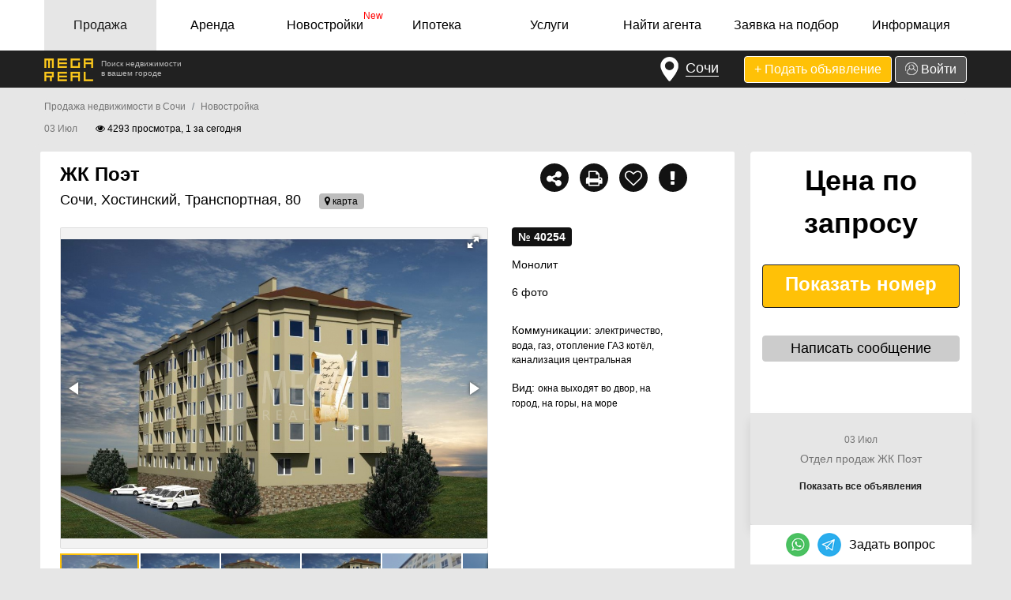

--- FILE ---
content_type: text/html; charset=UTF-8
request_url: https://mega-real.ru/sale/40254/zhk-poet
body_size: 20295
content:
<!DOCTYPE html>
<html lang="ru">
  <head>
    <meta charset="utf-8">
    <meta name="viewport" content="width=device-width, initial-scale=1, user-scalable=yes, shrink-to-fit=no">
    <meta http-equiv="x-ua-compatible" content="ie=edge">

    <link rel="shortcut icon" href="/favicon.ico" type="image/x-icon">
    
    <title>ЖК Поэт - Сочи, Хостинский, Транспортная, 80</title>
    <meta name="description" content="ЖК Поэт">
    <!--<meta name="keywords" content="недвижимость в сочи, купить недвижимость в сочи, продажа недвижимости сочи"> -->
    <meta name="yandex-verification" content="261d93622f20d090">
 
            
          
            <meta property="og:title" content="ЖК Поэт - Сочи, Хостинский, Транспортная, 80"/>
        <meta property="og:description" content="ЖК Поэт — многоквартирный, монолитный жилой дом высотой в 7 этажей, верхний этаж мансардный. Дом эконом-класса построен на улице Транспортной, в микрорайоне Раздольной (Хостинский район).
До моря 2 600 метров.

В доме два…"/>
                <meta property="og:image" content="http://mega-real.ru/upload/images/photo/40/25/4/large/8buwI75DD.jpg"/>
        <meta property="og:image:width" content="1200">
        <meta property="og:image:height" content="900">
                
    <link rel="stylesheet" href="https://stackpath.bootstrapcdn.com/bootstrap/4.1.0/css/bootstrap.min.css" integrity="sha384-9gVQ4dYFwwWSjIDZnLEWnxCjeSWFphJiwGPXr1jddIhOegiu1FwO5qRGvFXOdJZ4" crossorigin="anonymous">
    <link rel="stylesheet" type="text/css" href="/frontend/css/font-awesome-4.7.0/css/font-awesome.min.css">
    <link rel="stylesheet" type="text/css" href="/frontend/css/styles.css?v1.81">
    
    <link rel="stylesheet" href="/frontend/js/owl-carousel/owl.carousel.css">
    <link href="https://cdnjs.cloudflare.com/ajax/libs/fotorama/4.6.4/fotorama.min.css" rel="stylesheet">
    <link href="https://cdnjs.cloudflare.com/ajax/libs/select2/4.0.6-rc.0/css/select2.min.css" rel="stylesheet" />
    
        
    
  </head>
  <body class="body-all bg">
     
            
      <div class="menu">
          <div class="container-fluid">
              <nav class="navbar navbar-expand-lg navbar-light bg-light">
                  <button class="navbar-toggler ml-auto" onclick='navbar_toggler_ckick();' type="button" data-toggle="collapse" data-target="#navbarSupportedContent" aria-controls="navbarSupportedContent" aria-expanded="false" aria-label="Toggle navigation">
                      <span class="navbar-toggler-icon"></span>
                  </button>

                  <div class="collapse navbar-collapse" id="navbarSupportedContent">
                      <ul class="navbar-nav mr-auto w-100 nav-justified">
                          <li class="nav-item d-md-none">
                              <noindex><a href="/add" class="btn btn_add_ad btn_add_ad_small btn-secondary btn_top_action" rel="nofollow">+ Подать объявление</a></noindex>
                          </li>
                          <li class="nav-item dropdown active">
                              <a class="nav-link dropdown-toggle" href="#" id="navbarDropdownSale" role="button" data-toggle="dropdown" aria-haspopup="true" aria-expanded="false">
                                  Продажа
                              </a>
                                                            <div class="dropdown-menu" aria-labelledby="navbarDropdownSale">
                                  <a class="dropdown-item" href="/kupit-kvartiru-sochi">Квартира</a>
                                  <a class="dropdown-item" href="/kupit-vtorichnoe-zhile-sochi">Вторичное жилье</a>
                                  <a class="dropdown-item" href="/kupit-novostroiku-sochi">Новостройка</a>
                                  <a class="dropdown-item" href="/sale/malosemeika">Малосемейка</a>
                                  <a class="dropdown-item" href="/sale/podselenie-komnata">Подселение/Комната</a>
                                  <a class="dropdown-item" href="/kupit-dom-sochi">Дом/Коттедж</a>
                                  <a class="dropdown-item" href="/sale/dacha">Дача</a>
                                  <a class="dropdown-item" href="/sale/garazh">Гараж</a>
                                  <a class="dropdown-item" href="/kupit-zemelnyj-uchastok-sochi">Земельный участок</a>
                                  <a class="dropdown-item" href="/sale/kommercheskaya-nedvizhimost">Коммерческая недвижимость</a>
                                  <a class="dropdown-item" href="/sale/zdanie-i-torgovoe-pomeschenie">Торговая недвижимость</a>
                                  <a class="dropdown-item" href="/kupit-kvartiru-sochi-sobstvennik">Без посредников</a>
                                  <a class="dropdown-item ddilatest" href="/sale">Все объявления</a>
                              </div>
                          </li>
                          <li class="nav-item dropdown ">
                              <a class="nav-link dropdown-toggle" href="#" id="navbarDropdownRent" role="button" data-toggle="dropdown" aria-haspopup="true" aria-expanded="false">
                                  Аренда
                              </a>
                              <div class="dropdown-menu" aria-labelledby="navbarDropdownRent">
                                  <a class="dropdown-item" href="/snyat-kvartiru-sochi">Квартира</a>
                                  <a class="dropdown-item" href="/rent/komnata-nomer">Комната/Номер</a>
                                  <a class="dropdown-item" href="/rent/gostinitsa">Койко-место</a>
                                  <a class="dropdown-item" href="/snyat-dom-sochi">Дом/Коттедж/Дача</a>
                                  <a class="dropdown-item" href="/rent/garazh-mashinomesto">Гараж/Машиноместо</a>
                                  <a class="dropdown-item" href="/rent/zemelnyi-uchastok">Участок, коммерческая земля</a>
                                  <a class="dropdown-item" href="/rent/pomeshchenie">Помещение</a>
                                  <a class="dropdown-item" href="/rent/ofis">Офис</a>
                                  <a class="dropdown-item" href="/rent/proizvodstvo-sklad-baza">База/склад</a>
                                  <a class="dropdown-item" href="/rent/kommercheskaya-nedvizhimost">Коммерческая недвижимость</a>
                                  <a class="dropdown-item" href="/rent/zdanie-i-torgovoe-pomeschenie">Торговая недвижимость</a>
                                  <a class="dropdown-item ddilatest" href="/rent">Все объявления</a>
                              </div>
                          </li>
                                                        <li class="nav-item ">
                                  <a class="nav-link" href="/kupit-novostroiku-sochi">Новостройки<sup>New</sup></a>
                              </li>
                                                    <li class="nav-item dropdown ">
                              <a class="nav-link dropdown-toggle" href="#" id="navbarDropdownMortage" role="button" data-toggle="dropdown" aria-haspopup="true" aria-expanded="false">
                                  Ипотека
                              </a>
                              <div class="dropdown-menu" aria-labelledby="navbarDropdownMortage">
                                  <a class="dropdown-item" href="/info/mortgage">Ипотечные программы</a>
                                  <a class="dropdown-item" href="/kupit-kvartiru-sochi-ipoteka">Квартиры в ипотеку</a>
                                  <a class="dropdown-item" href="/kupit-vtorichnoe-zhile-sochi-ipoteka">Вторичное жилье в ипотеку</a>
                                  <a class="dropdown-item ddilatest" href="/kupit-dom-sochi-ipoteka">Дома в ипотеку</a>
                              </div>
                          </li>
                                                    <li class="nav-item ">
                              <!--<a class="nav-link" href="/info/priceindex">Аналитика цен</a>-->
                              <a class="nav-link" href="/services">Услуги</a>
                          </li>
                                                    <li class="nav-item dropdown ">
                              <a class="nav-link dropdown-toggle" href="#" id="navbarDropdownAgent" role="button" data-toggle="dropdown" aria-haspopup="true" aria-expanded="false">
                                  Найти агента
                              </a>
                              <div class="dropdown-menu" aria-labelledby="navbarDropdownAgent">
                                                                    <a class="dropdown-item" href="/agentstva-nedvizhimosti">Агентства недвижимости</a>
                                  <a class="dropdown-item ddilatest" href="/rieltory">Риэлторы</a>
                              </div>
                          </li>
                          <li class="nav-item ">
                              <a class="nav-link" href="#" data-toggle="modal" data-target="#request_modal">Заявка на подбор</a>
                          </li>
                          <li class="nav-item dropdown ">
                              <a class="nav-link dropdown-toggle" href="#" id="navbarDropdownInfo" role="button" data-toggle="dropdown" aria-haspopup="true" aria-expanded="false">
                                  Информация
                              </a>
                              <div class="dropdown-menu dropdown-menu-right" aria-labelledby="navbarDropdownInfo">
                                  <a class="dropdown-item" href="/news">Новости</a>
                                  <a class="dropdown-item" href="/info/dictionary">Словарь терминов</a>
                                                                    <a class="dropdown-item" href="/advertise">Реклама на сайте</a>
                                  <a class="dropdown-item" href="/info/reference">Справочник по городам</a>
                                  <a class="dropdown-item" href="/info/useful">Полезные адреса и телефоны</a>
                                  <a class="dropdown-item" href="/info/mortgage">Ипотека</a>
                                  <a class="dropdown-item" href="/info/priceindex">Аналитика цен</a>
                                  <a class="dropdown-item" href="/services">Услуги</a>
                                  <a class="dropdown-item" href="/info/terms">Правила подачи объявлений</a>
                                  <a class="dropdown-item" href="/info/xml">Импорт объявлений из XML</a>
                                  <a class="dropdown-item" href="/privacy-policy">Политика конфиденциальности</a>
                                  <a class="dropdown-item" href="/contacts">Контакты</a>
                                  <a class="dropdown-item ddilatest" href="/about">О проекте</a>
                              </div>
                          </li>
                          <li class="nav-item dummy_menu_item">
                              &nbsp;
                          </li>
                      </ul>
                  </div>
              </nav>
          </div>
    </div>               

      
    <div class="header_top">
        <div class="container-fluid">
            <div class="row">
                <div class="col-lg-1">
                    <div class="logo">
                        <a href="/"><img src="/frontend/img/logo_header.png" alt="Mega-Real"></a>
<!--                        <span class="header_top_subtitle">Доска бесплатных объявлений<br>недвижимости в --><!--</span>-->
                        <span class="header_top_subtitle">Поиск недвижимости <br>в вашем городе</span>
                    </div>
                </div>
                <div class="col-lg-11 btn_top">
                    <div class="top_btn">
                    <button type="button" class="btn favorite city" data-container="body" data-toggle="popover" 
                        data-placement="bottom" data-content="">
                        <img src="/frontend/img/main/maps-and-flags.png" alt="Город">
                        <span class="city_name">Сочи</span>
                    </button>
                    <noindex><a href="/favorites" id="favorite_menu_item" title="Избранное" rel="nofollow" class="btn favorite hidden"><i id="favorite_menu" aria-hidden="true" class="fa fa-heart"></i> 0</a></noindex>
                    </div>
                    <div class="top_btn">
                    <noindex><a href="/add" class="btn btn_add_ad btn-secondary btn_top_action" rel="nofollow">+ Подать объявление</a></noindex>
                                        <noindex><a href="/login" class="btn btn_login btn-secondary btn_top_action" rel="nofollow"><img src="/frontend/img/main/user.png" alt="+"> Войти</a></noindex>
                                        </div>
                </div>
            </div>
        </div>
    </div>

<div class="modal fade" id="city_modal" role="dialog" aria-labelledby="city_modalLabel" aria-hidden="true">
  <div class="modal-dialog" role="document">
    <div class="modal-content">
      <div class="modal-header">
        <p class="modal-title" id="city_modalLabel">Выберите Ваш город</p>
        <button type="button" class="close" data-dismiss="modal" aria-label="Close">
          <span aria-hidden="true">&times;</span>
        </button>
      </div>
      <div class="modal-body">

      </div>
      <div class="modal-footer">
        <button type="button" class="btn btn-warning" data-dismiss="modal">Оставить текущий</button>
      </div>
    </div>
  </div>
</div>
      
<div class="modal fade" id="request_modal" role="dialog" aria-labelledby="request_modalLabel" aria-hidden="true">
  <div class="modal-dialog modal-lg" role="document">
    <div class="modal-content">
      <div class="modal-header">
        <p class="modal-title" id="request_modalLabel">ЗАЯВКА НА ПОДБОР НЕДВИЖИМОСТИ</p>
        <button type="button" class="close" data-dismiss="modal" aria-label="Close">
            <img src="/frontend/img/close.png" alt="Закрыть">
        </button>
      </div>
      <div class="modal-body">
          <p>Сложно выбрать из тысяч предложений на портале?<br>
             Просто оставьте заявку на подбор недвижимости.<br>
             Риэлторы сами предложат вам подходящие под ваш запрос объекты.<br>
             Это абсолютно бесплатно.</p>
          <div class="row">
              <div class="col-md-4">
                <div class="req_control" id="req_usr_name">
                    <label class="">Имя*</label>
                    <input name="req_usr_name" value="" class="form-control" placeholder="" type="text">
                    <div class="form-control-feedback"></div>
                </div>
              </div>
              <div class="col-md-4">
                <div class="req_control" id="req_usr_phone">
                    <label class="">Телефон*</label>
                    <input name="req_usr_phone" value="" class="form-control phone_control" placeholder="" type="tel">
                    <div class="form-control-feedback"></div>
                </div>
              </div>
              <div class="col-md-4">
                <div class="req_control" id="req_usr_email">
                    <label class="">Email*</label>
                    <input name="req_usr_email" value="" class="form-control" placeholder="" type="text">
                    <div class="form-control-feedback"></div>
                </div>
              </div>
              <div class="col-md-12">
                <div class="req_control" id="req_usr_quest">
                    <label class="">Ваш запрос*</label>
                    <textarea name="req_usr_quest" class="form-control" placeholder="Опишите Ваши пожелания к недвижимости"></textarea>
                    <div class="form-control-feedback"></div>
                </div>
              </div>
          </div>
      </div>
      <div class="modal-footer">
<!--          <div class="row">
              <div class="col-md-4">
                  
              </div>
              <div class="col-md-4">
                  
              </div>
              <div class="col-md-4 text-right">
                  <button type="button" class="btn btn-warning" onclick="return main_req_click();">Отправить</button>
              </div>
           </div>-->
           <button type="button" class="btn btn-warning" onclick="return main_req_click();">Отправить</button>
      </div>
    </div>
  </div>
</div>
                    <div class="modal fade" id="not_found" role="dialog" aria-labelledby="not_foundLabel" aria-hidden="true">
                  <div class="modal-dialog modal-lg" role="document">
                      <div class="modal-content">
                          <div class="modal-header">
                              <p class="modal-title" id="not_foundLabel">КАКУЮ НЕДВИЖИМОСТЬ ВЫ ИЩЕТЕ?</p>
                              <button type="button" class="close" data-dismiss="modal" aria-label="Close">
                                  <img src="/frontend/img/close.png" alt="Закрыть">
                              </button>
                          </div>
                          <div class="modal-body" id="selection-block">
                              <p>ПРОЙДИТЕ ТЕСТ <br>и <b>бесплатно</b> получите подборку подходящих предложений</p>
                              <div class="row">
                                  <div class="col-lg-6 col-sm-12">
                                      <div class="custom-control custom-radio custom-control-inline not-found-item col-12">
                                          <input type="radio" id="type-1" name="type" class="custom-control-input" value="1">
                                          <label class="custom-control-label" for="type-1">Квартира в новостройке без ремонта</label>
                                      </div>
                                      <div class="custom-control custom-radio custom-control-inline not-found-item col-12">
                                          <input type="radio" id="type-2" name="type" class="custom-control-input" value="2">
                                          <label class="custom-control-label" for="type-2">Квартира в новостройке с ремонтом</label>
                                      </div>
                                      <div class="custom-control custom-radio custom-control-inline not-found-item col-12">
                                          <input type="radio" id="type-6" name="type" class="custom-control-input" value="6">
                                          <label class="custom-control-label" for="type-6">Квартира на вторичном рынке</label>
                                      </div>
                                  </div>
                                  <div class="col-lg-6 col-sm-12">
                                      <div class="custom-control custom-radio custom-control-inline not-found-item col-12">
                                          <input type="radio" id="type-4" name="type" class="custom-control-input" value="4">
                                          <label class="custom-control-label" for="type-4">Дом, коттедж, дача</label>
                                      </div>
                                      <div class="custom-control custom-radio custom-control-inline not-found-item col-12">
                                          <input type="radio" id="type-5" name="type" class="custom-control-input" value="5">
                                          <label class="custom-control-label" for="type-5">Земельный участок</label>
                                      </div>
                                      <div class="custom-control custom-radio custom-control-inline not-found-item col-12">
                                          <input type="radio" id="type-3" name="type" class="custom-control-input" value="3">
                                          <label class="custom-control-label" for="type-3">Коммерческая недвижимость</label>
                                      </div>
                                  </div>
                              </div>
                              <div class="row modal-footer">
                                  <button type="button" class="btn btn-warning" onclick="chooseNotFound();">Далее <i class="fa fa-long-arrow-right"></i></button>
                              </div>
                          </div>
                      </div>
                  </div>
              </div>
            
<input id='header_city' type='hidden' data-page-city='Сочи' value='city_current'>



<div class="container-fluid">
    <div class="row">
        <div class="col-12 property_header">
            <nav aria-label="breadcrumb"><ol class="breadcrumb"><li class="breadcrumb-item"><a href="/sale">Продажа недвижимости в Сочи</a></li><li class="breadcrumb-item"><a href="/sale/novostroika">Новостройка</a></li> </ol></nav>            <p><span class="property_header_date">03 Июл</span>
                <span class="property_header_views"><i class="fa fa-eye" aria-hidden="true"></i> 4293                    просмотра, 1 за сегодня
                </span>
            </p>
        </div>
    </div>
    <div class="row">
        <div class="col-lg-9 col-border-new">
            <div class="property">
                                <div class="row">
                    <div class="col-sm-8">
                                                                        <h1>ЖК Поэт</h1>
                                                                            <h2><span>Сочи, Хостинский, Транспортная, 80</span>
                                                                                                <div class="list-item-district"><span onclick="mapItemClick(43.58432, 39.76053, 'ЖК Поэт - Транспортная'); return false;">
                                        <i aria-hidden="true" class="fa fa-map-marker"></i> карта&nbsp;</span></div></h2>
                                                </div>
                    <div class="col-sm-4 d-none d-sm-block">
                        <div class="action_ico ellipsis">
                                                                                    <span class="pr_ico_share" data-toggle="tooltip" data-original-title="Поделиться"><i class="fa fa-share-alt" aria-hidden="true"></i>
                                <div class="pico_wrapper">
                                    <div class="pluso" data-background="transparent" data-options="medium,square,multiline,horizontal,nocounter,theme=04" data-services="vkontakte,odnoklassniki,twitter,google,moimir,email,print">
                                        <i class="fa fa-spinner fa-spin fa-fw"></i>
                                    </div>
                                </div>
                            </span>
                            <span class="pr_ico_map" data-toggle="tooltip" data-original-title="Печать" onclick="return printProperty('ЖК Поэт');"><i class="fa fa-print" aria-hidden="true"></i></span>
                            <span class="pr_ico_favorite">
                            <i data-toggle="tooltip" data-original-title="Добавить в избранное" aria-hidden="true" class="fa fa-heart-o" id="favorite40254" onclick="return star_list_click('favorite40254', 'star');"></i>
                        </span>                            <span class="pr_ico_map" data-toggle="tooltip" data-original-title="Пожаловаться" onclick="modal_inquire_click('complain', 40254);"><i class="fa fa-exclamation" aria-hidden="true"></i></span>
                                                    </div>
                    </div>
                </div>
                <div class="row">
                    <div class="col-sm-8">
                        <div class="fotorama" data-nav="thumbs" 
                             data-autoplay="false" 
                             data-width="100%"
                             data-ratio="1200/900"
                             data-fit="contain"
                             data-loop="true" 
                             data-hash="true" 
                             data-thumbwidth="100" 
                             data-thumbheight="75" 
                             data-allowfullscreen="true">
                                                        <a href="https://mega-real.ru/upload/images/photo/40/25/4/large/8buwI75DD.jpg" data-thumb="http://mega-real.ru/upload/images/photo/40/25/4/smallest/8buwI75DD.jpg" data-full="http://mega-real.ru/upload/images/photo/40/25/4/large/8buwI75DD.jpg" data-thumbwidth="120">
                            </a>
                                                        <a href="https://mega-real.ru/upload/images/photo/40/25/4/large/2teHDSAiE.jpg" data-thumb="http://mega-real.ru/upload/images/photo/40/25/4/smallest/2teHDSAiE.jpg" data-full="http://mega-real.ru/upload/images/photo/40/25/4/large/2teHDSAiE.jpg" data-thumbwidth="120">
                            </a>
                                                        <a href="https://mega-real.ru/upload/images/photo/40/25/4/large/hIqA3O5io.jpg" data-thumb="http://mega-real.ru/upload/images/photo/40/25/4/smallest/hIqA3O5io.jpg" data-full="http://mega-real.ru/upload/images/photo/40/25/4/large/hIqA3O5io.jpg" data-thumbwidth="120">
                            </a>
                                                        <a href="https://mega-real.ru/upload/images/photo/40/25/4/large/RaasnFOQ7.jpg" data-thumb="http://mega-real.ru/upload/images/photo/40/25/4/smallest/RaasnFOQ7.jpg" data-full="http://mega-real.ru/upload/images/photo/40/25/4/large/RaasnFOQ7.jpg" data-thumbwidth="120">
                            </a>
                                                        <a href="https://mega-real.ru/upload/images/photo/40/25/4/large/3GfiqwjPf.jpg" data-thumb="http://mega-real.ru/upload/images/photo/40/25/4/smallest/3GfiqwjPf.jpg" data-full="http://mega-real.ru/upload/images/photo/40/25/4/large/3GfiqwjPf.jpg" data-thumbwidth="120">
                            </a>
                                                        <a href="https://mega-real.ru/upload/images/photo/40/25/4/large/vzo4V9737.jpg" data-thumb="http://mega-real.ru/upload/images/photo/40/25/4/smallest/vzo4V9737.jpg" data-full="http://mega-real.ru/upload/images/photo/40/25/4/large/vzo4V9737.jpg" data-thumbwidth="120">
                            </a>
                                                                                </div>
                    </div>
                    <div class="col-sm-4 d-none d-sm-block pr_detail">
                        <div class="pr_details">
                            <span class="dark_mls">№ 40254</span><br>
                                                                                                                                            <span>Монолит</span><br>
                                                                                    <span>6 фото</span><br>
                                                    </div>
                        <p class="pr_p"><span>Коммуникации: </span>электричество, вода, газ, отопление ГАЗ котёл, канализация центральная</p>
                        <p class="pr_p"><span>Вид: </span>окна выходят во двор, на город, на горы, на море</p>
                    </div>
                </div>
            </div>
            <div class="property_description">
                <h3 style="display: none">Описание недвижимости</h3>
                <div class="pr_dsc"><p>ЖК Поэт — многоквартирный, монолитный жилой дом высотой в 7 этажей, верхний этаж мансардный. Дом эконом-класса построен на улице Транспортной, в микрорайоне Раздольной (Хостинский район).
До моря 2 600 метров.</p>

<p>В доме два подъезда и 112 квартир, чья площадь варьируется от 20 до 41 кв. м. В квартирах на полах выполнена стяжка и разводка труб, во многих предусмотрены балконы и лоджии.
На первом этаже у квартир есть отдельные входы, сделаны теплые полы.
Электричество, газ, вода, канализация подключены от центральных сетей. Автономное отопление — индивидуальные газовые котлы.</p>

<p>У комплекса открытая придомовая территория, где есть автомобильная стоянка и ландшафтное озеленение.
Рядом находятся супермаркет, несколько разноплановых магазинов, студия красоты. В 50 метрах автобусная остановка.</p>

<p>За 5-10 минут на автомобиле Вы доедете до крупных торгово-развлекательных центров, мебельных строительных комплексов, а также центра Сочи. Близость современных автотрасс позволит за 20-30 минут доехать до Адлерского района, где расположены аэропорт и Олимпийский парк.
Дорога до Красной поляны, где расположены все горнолыжные центры курорта займет около часа.</p></div>
            </div>

            <div class="property_del"></div>

            <div class="property_map">
                                <button class="btn btn_property_show_map btn-secondary" onclick="mapItemClick(43.58432, 39.76053, 'ЖК Поэт - Транспортная'); return false;">Показать карту</button>
                                
                <span><a href="http://sochi.mega-real.ru/kupit-novostroiku-sochi" >Сочи</a> / <a href="http://sochi.mega-real.ru/kupit-novostroiku-sochi-hostinskiy-rn" >Хостинский р-н</a> / <a href="http://sochi.mega-real.ru/kupit-novostroiku-sochi-transportnaya" >Транспортная</a></span>

                            </div>

                        <div class="d-lg-none pr_price_small_block">
                <div class="property_del"></div>
                <div class="row">
                    <div class="col-sm-6 prd_left text-center">
                        <div class="">
                            <p class="pr_detail_price">Цена по запросу</p>
                            <p class="pr_detail_price_per_measure ellipsis"></p>
                            <div class="pr_phone_top">
                                <a onclick="pr_phone_click('up');" class="btn btn-warning">Показать номер</a>
                            </div>
                        </div>
                    </div>
                    <div class="col-sm-6 prd_right">
                        <p class="property_header_date">03 Июл</p>
                        <p class="pr_user_name">Отдел продаж ЖК Поэт</p>
                        <p class="pr_user_name dark_mls">№ 40254</p>
                        
                                                                        <a href="/user/90" class="list_all_ads">Показать все объявления</a>
                                                <a onclick="modal_inquire_click('ask_question', 40254);" class="btn pr_ask_question btn-warning">Написать сообщение</a>
                    </div>

                                            <div class="pr_right_w_t pr_right_w_t_m">
                            <p>
                                <a href="https://api.whatsapp.com/send?phone=79882379379&text=Вопрос%20о%20Лоте%2040254-ЖК Поэт" target="_blank">
                                    <img src="/frontend/img/i-whatsapp.png">
                                </a>
                                <a href="tg://resolve?domain=olymprealty_sochi" target="_blank">
                                    <img src="/frontend/img/i-telegram.png">
                                </a>
                                <span>Задать вопрос</span>
                            </p>
                        </div>
                    
                </div>
                <div class="property_del"></div>
                <div style="max-width: 280px; margin: 0 auto;">
                                        <a href="http://freesochi.ru" target="_blank">
                      <div class="list_banner ">
                          <img src="https://mega-real.ru/upload/images/banner/big/bAh2ELw5RDBemhyn4F.jpg" alt="Новостройки">
                      </div>
                  </a>                </div>
                <div class="property_del"></div>
                <div class="row">
                    <div class="col-12">
                        <div class="pr_right_name pr_right_req pr_right_yallow text-center">
                            <span>Сложно выбрать из тысяч предложений на портале?</span>
<p>Просто оставьте заявку на подбор недвижимости.</p>
<p>Специалисты сами предложат вам подходящие под ваш запрос объекты.</p>
<p>Это абсолютно бесплатно.</p>
<div class="pr_btn_req">
<a class="btn pr_btn_req btn-warning" data-toggle="modal" data-target="#request_modal">Оставить заявку</a>
</div>                        </div>
                    </div>
                </div>
            </div>
            
            <div class="property_del"></div>

                                    <div class="row property_vip">
                <div class="col-md-3 col-6">
                                            <div class="vip_banner">
        <a href="/sale/849455/1-k-kvartira-24-m-7-13et-849455">
            <div class="vip_label">VIP-объявление</div>
            <div class="vip_banner_container">
                <img src="https://mega-real.ru/upload/images/photo/84/94/55/medium/4x56aLM0j2TZ.jpg" alt="1-к квартира, 24 м², 7/13 эт.">
                <div class="vip_banner_txt_cont">
                    <p class="vip_banner_title ellipsis">1-к квартира, 24 м², 7/13 эт.</p>
                    <p class="vip_banner_price ellipsis">9 700 000 <i class="fa fa-rub" aria-hidden="true"></i></p>
                    <p class="vip_banner_dsc">г. Сочи, Лазаревский, Старошоссейная</p>
                    <p class="vip_banner_date">12 Дек</p>
                </div>
            </div>
        </a>
    </div>                </div>
                <div class="col-md-3 col-6">
                                            <div class="vip_banner">
        <a href="/sale/849364/apartmanty-s-remontom-v-krasnoi-polyane-naprotiv-kazino">
            <div class="vip_label">VIP-объявление</div>
            <div class="vip_banner_container">
                <img src="https://mega-real.ru/upload/images/photo/84/93/64/medium/Pwf3OuPxm.jpg" alt="Апартманты с ремонтом в Красной Поляне напротив Казино">
                <div class="vip_banner_txt_cont">
                    <p class="vip_banner_title ellipsis">Апартманты с ремонтом в Красной Поляне напротив Казино</p>
                    <p class="vip_banner_price ellipsis">33 500 000 <i class="fa fa-rub" aria-hidden="true"></i></p>
                    <p class="vip_banner_dsc">г. Сочи, Адлерский, Эстонская, 27</p>
                    <p class="vip_banner_date">16 Сен</p>
                </div>
            </div>
        </a>
    </div>                </div>
                <div class="col-md-3 col-6">
                                            <div class="vip_banner">
        <a href="/sale/849321/2-k-kvartira-60-m-3-14et-849321">
            <div class="vip_label">VIP-объявление</div>
            <div class="vip_banner_container">
                <img src="https://mega-real.ru/upload/images/photo/84/93/21/medium/yJUVexXaIpoi.jpg" alt="2-к квартира, 60 м², 3/14 эт.">
                <div class="vip_banner_txt_cont">
                    <p class="vip_banner_title ellipsis">2-к квартира, 60 м², 3/14 эт.</p>
                    <p class="vip_banner_price ellipsis">22 500 000 <i class="fa fa-rub" aria-hidden="true"></i></p>
                    <p class="vip_banner_dsc">г. Сочи, Центральный, Виноградная 27а</p>
                    <p class="vip_banner_date">15 Дек</p>
                </div>
            </div>
        </a>
    </div>                </div>
                <div class="col-md-3 col-6">
                                            <div class="vip_banner">
        <a href="/sale/849340/gk-amaya-residence-amaya-rezidens">
            <div class="vip_label">VIP-объявление</div>
            <div class="vip_banner_container">
                <img src="https://mega-real.ru/upload/images/photo/84/93/40/medium/NOLiWzLRW.jpeg" alt="ГК Amaya Residence (Амая Резиденс)">
                <div class="vip_banner_txt_cont">
                    <p class="vip_banner_title ellipsis">ГК Amaya Residence (Амая Резиденс)</p>
                    <p class="vip_banner_price ellipsis">28 405 000 <i class="fa fa-rub" aria-hidden="true"></i></p>
                    <p class="vip_banner_dsc">г. Сочи, Центральный, Курортный проспект, 108Г</p>
                    <p class="vip_banner_date">11 Авг</p>
                </div>
            </div>
        </a>
    </div>                </div>
            </div>

            <div class="property_del"></div>

            
            <div class="property_similar_block">
                <section class="ajax" data-url="property/property_similar" data-req="similar" data-mls="40254"></section>
            </div>
        </div>

        <div id="pr_right_col" class="col-lg-3 col-border-new d-none d-lg-block">
            <div class="pr_right_col_sticky">
                <div class="pr_right_details">
                    <p class="pr_detail_price">Цена по запросу</p>
                    <p class="pr_detail_price_per_measure ellipsis"></p>
                                                            <div class="pr_phone_top">
                        <a onclick="pr_phone_click('up');" class="btn btn-warning">Показать номер</a>
                    </div>
                    <a onclick="modal_inquire_click('ask_question', 40254);" class="btn pr_ask_question btn-warning">Написать сообщение</a>
                                    </div>
                <div class="pr_right_name">
                    <p class="property_header_date">03 Июл</p>
                    <p class="pr_user_name">Отдел продаж ЖК Поэт</p>
                    
                    
                                        <object>
                        <a href="/user/90" class="list_all_ads">Показать все объявления</a>
                    </object>
                                    </div>

                                <div class="pr_right_w_t">
                    <p>
                        <a href="https://api.whatsapp.com/send?phone=79882379379&text=Вопрос%20о%20Лоте%2040254-ЖК Поэт" target="_blank">
                            <img src="/frontend/img/i-whatsapp.png">
                        </a>
                        <a href="tg://resolve?domain=olymprealty_sochi" target="_blank">
                            <img src="/frontend/img/i-telegram.png">
                        </a>
                        <span>Задать вопрос</span>
                    </p>
                </div>
                
                <div class="pr_right_bannner">
                    <a href="http://freesochi.ru" target="_blank">
                      <div class="list_banner ">
                          <img src="https://mega-real.ru/upload/images/banner/big/bAh2ELw5RDBemhyn4F.jpg" alt="Новостройки">
                      </div>
                  </a>                </div>

                <div class="pr_right_name pr_right_req pr_right_yallow">
                    <span>Сложно выбрать из тысяч предложений на портале?</span>
<p>Просто оставьте заявку на подбор недвижимости.</p>
<p>Специалисты сами предложат вам подходящие под ваш запрос объекты.</p>
<p>Это абсолютно бесплатно.</p>
<div class="pr_btn_req">
<a class="btn pr_btn_req btn-warning" data-toggle="modal" data-target="#request_modal">Оставить заявку</a>
</div>                </div>
            </div>
        </div>

    </div>

</div>

<div id="list-map-modal" class="modal fade">
    <div class="modal-dialog modal-lgx">
        <div class="modal-content">
            <div class="modal-header">
                <h4 class="modal-title">Карта</h4>
                <button type="button" class="close" data-dismiss="modal" aria-hidden="true">×</button>
            </div>
            <div class="modal-body">
                <div id='map'></div>
            </div>
        </div>
    </div>
</div>


<form method="post" id="form_inquire" action="/frontend/inquire/inquire_controller.php">
    <input type="hidden" id="is_req_sent" value="false">
    <input type="hidden" id="req_id" value="">
    <div id="modal_inquire" class="modal fade" tabindex="-1" role="dialog">
        <div class="modal-dialog" role="document">
            <div class="modal-content">
                <div class="modal-header">
                    <h5 class="modal-title"></h5>
                    <button type="button" class="close" data-dismiss="modal" aria-label="Close">
                        <span aria-hidden="true">&times;</span>
                    </button>
                </div>
                <div class="modal-body">
                    <small id="mod_dsc"></small>
                    <div class="form-group" id="client_name">
                        <input id="ctrl_client_name" class="form-control" placeholder="Ваше имя" name="client_name" value="">
                        <div class="form-control-feedback">*</div>
                    </div>
                    <div class="form-group" id="client_phone">
                        <input id="phone_control" class="form-control" type="tel" placeholder="Ваш телефон" name="client_phone" value="">
                        <div class="form-control-feedback">*</div>
                    </div>
                    <div class="form-group" id="client_email">
                        <input id="email_control" class="form-control" type="email" placeholder="Ваш email" name="client_email" value="">
                        <div class="form-control-feedback">*</div>
                    </div>
                    <div class="form-group" id="recipient_email">
                        <input id="recipient_email_control" class="form-control" type="email" placeholder="Email получателя" name="recipient_email" value="">
                        <div class="form-control-feedback">*</div>
                    </div>
                    <div class="form-group" id="client_quest">
                        <textarea id="client_quest_ctrl" class="form-control" rows="3" placeholder="Ваше сообщение" name="client_quest" onclick=""></textarea>
                        <div class="form-control-feedback">*</div>
                    </div>
                </div>
                <div class="modal-footer">
                    <button type="submit" class="btn btn-warning" onclick="return inquire_send();">Отправить</button>
                </div>
                <input id="modal_type" name="modal_type" type="hidden" value="">
                <input id="inq_prop_id" name="inq_prop_id" type="hidden" value="">
                <p class="conf">Гарантируем конфиденциальность введенной информации<br>Нажимая «Отправить», Вы даете согласие на <a href="/privacy-policy" target="_blank">обработку персональных данных</a></p>
            </div>
        </div>
    </div>
</form>

<div id="req-sent-modal" class="modal fade">
    <div class="modal-dialog">
        <div class="modal-content">
            <div class="modal-header">
                <button type="button" class="close" data-dismiss="modal" aria-hidden="true">×</button>
            </div>
            <div class="modal-body">
                <span id="modal_inquire_req_body"><img src="/frontend/img/inquire_sent.gif" alt="inquire-sent" style="margin-bottom: 10px;margin-top: -25px;"><br>Ваше сообщение<br>отправлено!</span>
            </div>
            <div class="modal-footer">
                <button type="button" class="btn btn-warning" data-dismiss="modal">Закрыть</button>
            </div>
        </div>
    </div>
</div><div class="property_rcy">
    
<div class="container-fluid yandex_rcy">
    <!--<div class="container-fluid yandex_rcy col-border">
    <div id="yandex-add-for-list">
            <script>
            yandex_partner_id = 172475;
            yandex_site_bg_color = 'FFFFFF';
            yandex_ad_format = 'direct';
            yandex_font_size = 0.9;
            yandex_direct_type = 'horizontal';
            yandex_direct_limit = 3;
            yandex_direct_title_font_size = 2;
            yandex_direct_links_underline = true;
            yandex_direct_header_bg_color = 'FEEAC7';
            yandex_direct_title_color = '6A6A6A';
            yandex_direct_url_color = '3333FF';
            yandex_direct_text_color = '6A6A6A';
            yandex_direct_hover_color = 'FCC81C';
            yandex_direct_sitelinks_color = 'FCC81C';
            yandex_direct_favicon = false;
            yandex_no_sitelinks = true;
            document.write('<scr'+'ipt src="//an.yandex.ru/system/context.js"></scr'+'ipt>');
            </script>
    </div>-->
</div>
</div>
<br>
<div class="footer">
    <div class="container-fluid">
        <div class="row footer-menu">
            <div class="col-md-12">
                                <div id="footer-block" class="footer-block block_visible">
                    <div class="preview-footer">
                        <div class="column-footer">
                                                        <h4 class="title">В Сочи</h4>
                            <ul><li><a href="/kupit-novostroiku-sochi">В новостройке</a></li>
                                <li><a href="/kupit-kvartiru-sochi-odnokomnatnye">Однокомнатные</a></li>
                                <li><a href="/kupit-kvartiru-sochi-dvuhkomnatnye">Двухкомнатные</a></li>
                                <li><a href="/kupit-kvartiru-sochi-trekhkomnatnye">Трехкомнатные</a></li>
                                <li><a href="/kupit-dom-sochi">Дома</a></li>
                                <li><a href="/kupit-zemelnyj-uchastok-sochi">Земельные участки</a></li>
                            </ul>
                            <span onclick="showFooterBlock('footer-links')">Все разделы</span>
                        </div>
                        <div class="column-footer">
                            <h4 class="title">Популярное</h4>
                            <ul>
                                <li><a href="/kupit-vtorichnoe-zhile-sochi">Вторичное жилье</a></li>
                                <li><a href="/kupit-kvartiru-sochi-sobstvennik">Без посредников</a></li>
                                <li><a href="/kupit-kvartiru-sochi-ipoteka">Квартиры в ипотеку</a></li>
                                <li><a href="/kupit-novostroiku-sochi-zastrojshchik">От завстройщика</a></li>
                                <li><a href="/kupit-kvartiru-sochi-nedorogo">Недорогие квартиры</a></li>
                                <li><a href="/rent/kvartira/posutochno">Посуточная аренда</a></li>
                            </ul>
                        </div>
                                                <div class="column-footer">
                            <h4 class="title">В районе</h4>
                            <ul>
                                                                    <li><a href="/kupit-nedvizhimost-sochi-centralnyy-rn">Центральный р-н</a></li>
                                                                    <li><a href="/kupit-nedvizhimost-sochi-sochi-centr">Центральный</a></li>
                                                                    <li><a href="/kupit-nedvizhimost-sochi-s-baranovka">Барановка</a></li>
                                                                    <li><a href="/kupit-nedvizhimost-sochi-s-vasilevka">Васильевка</a></li>
                                                                    <li><a href="/kupit-nedvizhimost-sochi-v-jurt">Верхний Юрт</a></li>
                                                                    <li><a href="/kupit-nedvizhimost-sochi-donskaja">Донская</a></li>
                                                            </ul>
                            <span onclick="showFooterBlock('footer-region')">Все районы</span>
                        </div>
                                                <!--<div class="column-footer">
                            <h4 class="title">в России</h4>
                            <ul>
                                                                    <li><a href="http://abaza.mega-real.ru">Абаза</a></li>
                                                                    <li><a href="http://abakan.mega-real.ru">Абакан</a></li>
                                                                    <li><a href="http://abdulino.mega-real.ru">Абдулино</a></li>
                                                                    <li><a href="http://abinsk.mega-real.ru">Абинск</a></li>
                                                                    <li><a href="http://agidel.mega-real.ru">Агидель</a></li>
                                                                    <li><a href="http://agryz.mega-real.ru">Агрыз</a></li>
                                                            </ul>
                            <span onclick="showFooterBlock('footer-city')">Все Города</span>
                        </div>-->
                    </div>
                </div>
                <div id="footer-links" class="block block_hide">
                    <h4 class="title">В Сочи</h4>
                    <div class="full-list-footer">
                        <ul class="ul-column-footer">
                            <li><a href="/kupit-novostroiku-sochi">В новостройке</a></li>
                            <li><a href="/kupit-kvartiru-sochi-odnokomnatnye">Однокомнатные</a></li>
                        </ul>
                        <ul class="ul-column-footer">
                            <li><a href="/kupit-kvartiru-sochi-dvuhkomnatnye">Двухкомнатные</a></li>
                            <li><a href="/kupit-kvartiru-sochi-trekhkomnatnye">Трехкомнатные</a></li>
                        </ul>
                        <ul class="ul-column-footer">
                            <li><a href="/kupit-kvartiru-sochi-chetyrekhkomnatnye">Четырехкомнатные</a></li>
                            <li><a href="/kupit-dom-sochi">Дома</a></li>
                        </ul>
                        <ul class="ul-column-footer">
                            <li><a href="/kupit-zemelnyj-uchastok-sochi">Земельные участки</a></li>
                            <li><a href="/kupit-kvartiru-sochi-sobstvennik">Без посредников</a></li>
                        </ul>
                        <ul class="ul-column-footer">
                            <li><a href="/sale/podselenie-komnata">Подселение/комната</a></li>
                        </ul>
                    </div>
                    <span onclick="showFooterBlock('footer-region')">Все районы</span>
<!--                    <span onclick="showFooterBlock('footer-city')">Все Города</span>-->
                </div>
                                <div id="footer-region" class="block block_hide">
                    <h4 class="title">в Районе</h4>
                                        <div class="full-list-footer">
                        <ul class='ul-column-footer'>                            <li><a href="/kupit-nedvizhimost-sochi-centralnyy-rn">Центральный р-н</a></li>
                                                        <li><a href="/kupit-nedvizhimost-sochi-sochi-centr">Центральный</a></li>
                                                        <li><a href="/kupit-nedvizhimost-sochi-s-baranovka">Барановка</a></li>
                                                        <li><a href="/kupit-nedvizhimost-sochi-s-vasilevka">Васильевка</a></li>
                                                        <li><a href="/kupit-nedvizhimost-sochi-v-jurt">Верхний Юрт</a></li>
                                                        <li><a href="/kupit-nedvizhimost-sochi-donskaja">Донская</a></li>
                                                        <li><a href="/kupit-nedvizhimost-sochi-zavokzalnyj-m-r-n">Завокзальный</a></li>
                                                        <li><a href="/kupit-nedvizhimost-sochi-zarechnyj-m-r-n">Заречный</a></li>
                                                        <li><a href="/kupit-nedvizhimost-sochi-ksm">КСМ</a></li>
                                                        <li><a href="/kupit-nedvizhimost-sochi-kurortnyy-prt">Курортный проспект</a></li>
                                                        <li><a href="/kupit-nedvizhimost-sochi-makarenko">Макаренко</a></li>
                                                        <li><a href="/kupit-nedvizhimost-sochi-mamajka">Мамайка</a></li>
                                                        <li><a href="/kupit-nedvizhimost-sochi-mamayskiy-pereval">Мамайский перевал</a></li>
                                                        <li><a href="/kupit-nedvizhimost-sochi-n-sochi">Новый Сочи</a></li>
                                                        <li><a href="/kupit-nedvizhimost-sochi-svetlana">Светлана</a></li>
                                                        <li><a href="/kupit-nedvizhimost-sochi-s-sergej-pole">Сергей-Поле</a></li>
                                                        <li><a href="/kupit-nedvizhimost-sochi-p-sobolevka">Соболевка</a></li>
                                                        <li><a href="/kupit-nedvizhimost-sochi-centr">Центр Сочи</a></li>
                                                        <li><a href="/kupit-nedvizhimost-sochi-s-shaumyanovka">Шаумяновка</a></li>
                                                        <li><a href="/kupit-nedvizhimost-sochi-fabriciusa">Фабрициуса</a></li>
                                                        <li><a href="/kupit-nedvizhimost-sochi-hostinskiy-rn">Хостинский р-н</a></li>
                                                        <li><a href="/kupit-nedvizhimost-sochi-hostinskiy">Хостинский</a></li>
                                                        <li><a href="/kupit-nedvizhimost-sochi-s-3-brigada">3 Бригада</a></li>
                                                        <li><a href="/kupit-nedvizhimost-sochi-ahun">Ахун</a></li>
                                                        <li><a href="/kupit-nedvizhimost-sochi-baranovka">Барановка</a></li>
                                                        <li><a href="/kupit-nedvizhimost-sochi-blagodat">Благодать</a></li>
                                                        <li><a href="/kupit-nedvizhimost-sochi-s-bogushevka">Богушевка</a></li>
                                                        <li><a href="/kupit-nedvizhimost-sochi-bytha">Бытха</a></li>
                                                        <li><a href="/kupit-nedvizhimost-sochi-v-nikolaevka">Верхнениколаевское</a></li>
                                                        <li><a href="/kupit-nedvizhimost-sochi-s-voroncovka1">Воронцовка</a></li>
                                                        <li><a href="/kupit-nedvizhimost-sochi-dzhaparidze">Джапаридзе</a></li>
                            </ul><ul class='ul-column-footer'>                            <li><a href="/kupit-nedvizhimost-sochi-zvjozdochka">Звёздочка</a></li>
                                                        <li><a href="/kupit-nedvizhimost-sochi-zeljonaja-roshha">Зелёная роща</a></li>
                                                        <li><a href="/kupit-nedvizhimost-sochi-zolotoy-kolos">Золотой колос</a></li>
                                                        <li><a href="/kupit-nedvizhimost-sochi-s-izmaylovka">Измайловка</a></li>
                                                        <li><a href="/kupit-nedvizhimost-sochi-iskra">Искра</a></li>
                                                        <li><a href="/kupit-nedvizhimost-sochi-s-illarionovka">Илларионовка</a></li>
                                                        <li><a href="/kupit-nedvizhimost-sochi-s-kalinovoe-ozero">Калиновое Озеро</a></li>
                                                        <li><a href="/kupit-nedvizhimost-sochi-s-kashtany">Каштаны</a></li>
                                                        <li><a href="/kupit-nedvizhimost-sochi-krasnaja-volja">Красная воля</a></li>
                                                        <li><a href="/kupit-nedvizhimost-sochi-m-ahun">Малый Ахун</a></li>
                                                        <li><a href="/kupit-nedvizhimost-sochi-kudepsta">Кудепста</a></li>
                                                        <li><a href="/kupit-nedvizhimost-sochi-leselidze">Леселидзе</a></li>
                                                        <li><a href="/kupit-nedvizhimost-sochi-macesta">Мацеста</a></li>
                                                        <li><a href="/kupit-nedvizhimost-sochi-novaja-macesta">Новая Мацеста</a></li>
                                                        <li><a href="/kupit-nedvizhimost-sochi-staraya-macesta">Старая Мацеста</a></li>
                                                        <li><a href="/kupit-nedvizhimost-sochi-obezdnaja">Объездная</a></li>
                                                        <li><a href="/kupit-nedvizhimost-sochi-obezdnaja-novaja">Объездная новая</a></li>
                                                        <li><a href="/kupit-nedvizhimost-sochi-primore">Приморье</a></li>
                                                        <li><a href="/kupit-nedvizhimost-sochi-s-h-primorskij">Приморский</a></li>
                                                        <li><a href="/kupit-nedvizhimost-sochi-s-progress">Прогресс</a></li>
                                                        <li><a href="/kupit-nedvizhimost-sochi-s-razdolnoe">Раздольное</a></li>
                                                        <li><a href="/kupit-nedvizhimost-sochi-s-t-rassvet">Рассвет</a></li>
                                                        <li><a href="/kupit-nedvizhimost-sochi-gagrinskaya-ul">Гагринская ул.</a></li>
                                                        <li><a href="/kupit-nedvizhimost-sochi-lermontova-ul">Лермонтова ул.</a></li>
                                                        <li><a href="/kupit-nedvizhimost-sochi-r-n-stadiona">Стадион</a></li>
                                                        <li><a href="/kupit-nedvizhimost-sochi-transportnaya">Транспортная</a></li>
                                                        <li><a href="/kupit-nedvizhimost-sochi-hleborov">Хлебороб</a></li>
                                                        <li><a href="/kupit-nedvizhimost-sochi-hosta">Хоста</a></li>
                                                        <li><a href="/kupit-nedvizhimost-sochi-adlerskiy-rn">Адлерский р-н</a></li>
                                                        <li><a href="/kupit-nedvizhimost-sochi-adlerskiy">Адлерский</a></li>
                                                        <li><a href="/kupit-nedvizhimost-sochi-7-brigada">7 бригада</a></li>
                            </ul><ul class='ul-column-footer'>                            <li><a href="/kupit-nedvizhimost-sochi-s-ahshtyr">Ахштырь</a></li>
                                                        <li><a href="/kupit-nedvizhimost-sochi-r-n-ajeroporta">Аэропорт</a></li>
                                                        <li><a href="/kupit-nedvizhimost-sochi-bestuzhevka">Бестужевка</a></li>
                                                        <li><a href="/kupit-nedvizhimost-sochi-blinovo">Блиново</a></li>
                                                        <li><a href="/kupit-nedvizhimost-sochi-verino">Верино</a></li>
                                                        <li><a href="/kupit-nedvizhimost-sochi-s-veseloe">Веселое</a></li>
                                                        <li><a href="/kupit-nedvizhimost-sochi-v-veseloe">Верхневеселое</a></li>
                                                        <li><a href="/kupit-nedvizhimost-sochi-s-voroncovka">Воронцовка</a></li>
                                                        <li><a href="/kupit-nedvizhimost-sochi-v-vysokoe">Высокое</a></li>
                                                        <li><a href="/kupit-nedvizhimost-sochi-r-n-gai">ГАИ р-он</a></li>
                                                        <li><a href="/kupit-nedvizhimost-sochi-galicino">Галицыно</a></li>
                                                        <li><a href="/kupit-nedvizhimost-sochi-golubye-dali">Голубые дали</a></li>
                                                        <li><a href="/kupit-nedvizhimost-sochi-gumarija">Гумария</a></li>
                                                        <li><a href="/kupit-nedvizhimost-sochi-zolotoj-grebeshok">Золотой гребешок</a></li>
                                                        <li><a href="/kupit-nedvizhimost-sochi-zorka">Зорька</a></li>
                                                        <li><a href="/kupit-nedvizhimost-sochi-izvestija">Известия</a></li>
                                                        <li><a href="/kupit-nedvizhimost-sochi-izumrud">Орел-Изумруд</a></li>
                                                        <li><a href="/kupit-nedvizhimost-sochi-kazachij-brod">Казачий Брод</a></li>
                                                        <li><a href="/kupit-nedvizhimost-sochi-kamenka-1">Каменка 1</a></li>
                                                        <li><a href="/kupit-nedvizhimost-sochi-kamenka-2">Каменка 2</a></li>
                                                        <li><a href="/kupit-nedvizhimost-sochi-krasnaja-poljana">Красная Поляна</a></li>
                                                        <li><a href="/kupit-nedvizhimost-sochi-kur-gorodok">Курортный городок</a></li>
                                                        <li><a href="/kupit-nedvizhimost-sochi-lazurnaja-dolina">Лазурная Долина</a></li>
                                                        <li><a href="/kupit-nedvizhimost-sochi-s-lesnoe">Лесное</a></li>
                                                        <li><a href="/kupit-nedvizhimost-sochi-s-lipniki">Липники</a></li>
                                                        <li><a href="/kupit-nedvizhimost-sochi-mirnyj">Мирный</a></li>
                                                        <li><a href="/kupit-nedvizhimost-sochi-monastyr">Монастырь</a></li>
                                                        <li><a href="/kupit-nedvizhimost-sochi-moldovka">Молдовка</a></li>
                                                        <li><a href="/kupit-nedvizhimost-sochi-nizhneimeretinskaya-nizmennost">Нижнеимеретинская низменность</a></li>
                                                        <li><a href="/kupit-nedvizhimost-sochi-n-shilovka">Нижняя Шиловка</a></li>
                            </ul><ul class='ul-column-footer'>                            <li><a href="/kupit-nedvizhimost-sochi-olimpiyskiy-park">Олимпийский Парк</a></li>
                                                        <li><a href="/kupit-nedvizhimost-sochi-s-t-rossija">Россия</a></li>
                                                        <li><a href="/kupit-nedvizhimost-sochi-selsovet">Сельсовет</a></li>
                                                        <li><a href="/kupit-nedvizhimost-sochi-chajsovhoz">Чайсовхоз</a></li>
                                                        <li><a href="/kupit-nedvizhimost-sochi-cherjomushki">Черёмушки</a></li>
                                                        <li><a href="/kupit-nedvizhimost-sochi-chereshnja">Черешня</a></li>
                                                        <li><a href="/kupit-nedvizhimost-sochi-chkalovo">Чкалова</a></li>
                                                        <li><a href="/kupit-nedvizhimost-sochi-ul-fermerskaja">Фермерская ул.</a></li>
                                                        <li><a href="/kupit-nedvizhimost-sochi-adler">Центр Адлера</a></li>
                                                        <li><a href="/kupit-nedvizhimost-sochi-jesto-sadok">Эстосадок</a></li>
                                                        <li><a href="/kupit-nedvizhimost-sochi-juzhnye-kultury">Южные Культуры</a></li>
                                                        <li><a href="/kupit-nedvizhimost-sochi-s-t-jablonevyj-sad">Яблоневый сад</a></li>
                                                        <li><a href="/kupit-nedvizhimost-sochi-lazarevskiy-rn">Лазаревский р-н</a></li>
                                                        <li><a href="/kupit-nedvizhimost-sochi-lazarevskiy">Лазаревский</a></li>
                                                        <li><a href="/kupit-nedvizhimost-sochi-s-ashe">Аше</a></li>
                                                        <li><a href="/kupit-nedvizhimost-sochi-azovskaja">Азовская</a></li>
                                                        <li><a href="/kupit-nedvizhimost-sochi-alekseevka">Алексеевка</a></li>
                                                        <li><a href="/kupit-nedvizhimost-sochi-s-beranda">Беранда</a></li>
                                                        <li><a href="/kupit-nedvizhimost-sochi-vardane1">Вардане</a></li>
                                                        <li><a href="/kupit-nedvizhimost-sochi-verhnee-buu">Верхнее Буу</a></li>
                                                        <li><a href="/kupit-nedvizhimost-sochi-s-verhnearmyanskoe-loo">Верхнеармянское Лоо</a></li>
                                                        <li><a href="/kupit-nedvizhimost-sochi-s-verhnee-loo">Верхнее Лоо</a></li>
                                                        <li><a href="/kupit-nedvizhimost-sochi-s-verhnyaya-beranda">Верхняя Беранда</a></li>
                                                        <li><a href="/kupit-nedvizhimost-sochi-s-verhnearmjanskaja-hobza">Верхнеармянская Хобза</a></li>
                                                        <li><a href="/kupit-nedvizhimost-sochi-p-vishnevka">Вишневка</a></li>
                                                        <li><a href="/kupit-nedvizhimost-sochi-verhnenikolaevskoe">Верхнениколаевское</a></li>
                                                        <li><a href="/kupit-nedvizhimost-sochi-s-volkovka">Волковка</a></li>
                                                        <li><a href="/kupit-nedvizhimost-sochi-volkonka">Волконка</a></li>
                                                        <li><a href="/kupit-nedvizhimost-sochi-vvs">ВВС</a></li>
                                                        <li><a href="/kupit-nedvizhimost-sochi-golovinka">Головинка</a></li>
                            </ul><ul class='ul-column-footer'>                            <li><a href="/kupit-nedvizhimost-sochi-golubaja-dacha">Голубая дача</a></li>
                                                        <li><a href="/kupit-nedvizhimost-sochi-gornyj-vozduh">Горный воздух</a></li>
                                                        <li><a href="/kupit-nedvizhimost-sochi-s-gornoe-loo">Горное Лоо</a></li>
                                                        <li><a href="/kupit-nedvizhimost-sochi-dagomys">Дагомыс</a></li>
                                                        <li><a href="/kupit-nedvizhimost-sochi-s-detlyazhka">Детляжка</a></li>
                                                        <li><a href="/kupit-nedvizhimost-sochi-s-zubova-shhel">Зубова щель</a></li>
                                                        <li><a href="/kupit-nedvizhimost-sochi-s-katkova-shchel">Каткова Щель</a></li>
                                                        <li><a href="/kupit-nedvizhimost-sochi-a-kalezh">Калеж</a></li>
                                                        <li><a href="/kupit-nedvizhimost-sochi-loo">Лоо</a></li>
                                                        <li><a href="/kupit-nedvizhimost-sochi-s-magri">Магри</a></li>
                                                        <li><a href="/kupit-nedvizhimost-sochi-n-mamedka">Нижняя Мамедка</a></li>
                                                        <li><a href="/kupit-nedvizhimost-sochi-s-mamedova-shhel">Мамедова щель</a></li>
                                                        <li><a href="/kupit-nedvizhimost-sochi-makopse">Макопсе</a></li>
                                                        <li><a href="/kupit-nedvizhimost-sochi-s-marino">Марьино</a></li>
                                                        <li><a href="/kupit-nedvizhimost-sochi-s-nizhnee-makopse">Нижнее Макопсе</a></li>
                                                        <li><a href="/kupit-nedvizhimost-sochi-nizhnee-loo">Нижнее Лоо</a></li>
                                                        <li><a href="/kupit-nedvizhimost-sochi-nizhnee-uchdere">Нижнее Уч-дере</a></li>
                                                        <li><a href="/kupit-nedvizhimost-sochi-nizhnjaja-hobza">Нижняя Хобза</a></li>
                                                        <li><a href="/kupit-nedvizhimost-sochi-semashko">Семашко</a></li>
                                                        <li><a href="/kupit-nedvizhimost-sochi-sovet-kvadzhe">Совет-Квадже</a></li>
                                                        <li><a href="/kupit-nedvizhimost-sochi-soloniki">Солоники</a></li>
                                                        <li><a href="/kupit-nedvizhimost-sochi-solohaul">Солох-Аул</a></li>
                                                        <li><a href="/kupit-nedvizhimost-sochi-chemitokvadzhe">Чемитоквадже</a></li>
                                                        <li><a href="/kupit-nedvizhimost-sochi-s-tatyanovka">Татьяновка</a></li>
                                                        <li><a href="/kupit-nedvizhimost-sochi-s-tihonovka">Тихоновка</a></li>
                                                        <li><a href="/kupit-nedvizhimost-sochi-uch-dere">Уч-Дере</a></li>
                                                        <li><a href="/kupit-nedvizhimost-sochi-hadzhiko">Хаджико</a></li>
                                                        <li><a href="/kupit-nedvizhimost-sochi-lazarevskoe">Центр Лазаревского</a></li>
                                                        <li><a href="/kupit-nedvizhimost-sochi-sheksna">Шексна</a></li>
                                                        <li><a href="/kupit-nedvizhimost-sochi-jakornaja-shhel">Якорная щель</a></li>
                            </ul>                    </div>
                    <span onclick="showFooterBlock('footer-links')">Все разделы</span>
                    <!--<span onclick="showFooterBlock('footer-city')">Все Города</span>-->
                </div>
                
                <!--<div id="footer-city" class="block block_hide">
                    <h4 class="title">в России</h4>
                                        <div class="full-list-footer">
                        <ul class='ul-column-footer'>                            <li><a href="http://abaza.mega-real.ru">Абаза</a></li>
                                                        <li><a href="http://abakan.mega-real.ru">Абакан</a></li>
                                                        <li><a href="http://abdulino.mega-real.ru">Абдулино</a></li>
                                                        <li><a href="http://abinsk.mega-real.ru">Абинск</a></li>
                                                        <li><a href="http://agidel.mega-real.ru">Агидель</a></li>
                                                        <li><a href="http://agryz.mega-real.ru">Агрыз</a></li>
                                                        <li><a href="http://adygeisk.mega-real.ru">Адыгейск</a></li>
                                                        <li><a href="http://aznakaevo.mega-real.ru">Азнакаево</a></li>
                                                        <li><a href="http://azov.mega-real.ru">Азов</a></li>
                                                        <li><a href="http://ak-dovurak.mega-real.ru">Ак-Довурак</a></li>
                                                        <li><a href="http://aksai.mega-real.ru">Аксай</a></li>
                                                        <li><a href="http://alagir.mega-real.ru">Алагир</a></li>
                                                        <li><a href="http://alapaevsk.mega-real.ru">Алапаевск</a></li>
                                                        <li><a href="http://alatyr.mega-real.ru">Алатырь</a></li>
                                                        <li><a href="http://aldan.mega-real.ru">Алдан</a></li>
                                                        <li><a href="http://aleisk.mega-real.ru">Алейск</a></li>
                                                        <li><a href="http://aleksandrov.mega-real.ru">Александров</a></li>
                                                        <li><a href="http://aleksandrovsk.mega-real.ru">Александровск</a></li>
                                                        <li><a href="http://aleksandrovsk-sahalinskii.mega-real.ru">Александровск-Сахалинский</a></li>
                                                        <li><a href="http://alekseevka.mega-real.ru">Алексеевка</a></li>
                                                        <li><a href="http://aleksin.mega-real.ru">Алексин</a></li>
                                                        <li><a href="http://alupka.mega-real.ru">Алупка</a></li>
                                                        <li><a href="http://alushta.mega-real.ru">Алушта</a></li>
                                                        <li><a href="http://almetevsk.mega-real.ru">Альметьевск</a></li>
                                                        <li><a href="http://amursk.mega-real.ru">Амурск</a></li>
                                                        <li><a href="http://anadyr.mega-real.ru">Анадырь</a></li>
                                                        <li><a href="http://anapa.mega-real.ru">Анапа</a></li>
                                                        <li><a href="http://anapskaya.mega-real.ru">Анапская</a></li>
                                                        <li><a href="http://angarsk.mega-real.ru">Ангарск</a></li>
                                                        <li><a href="http://andreapol.mega-real.ru">Андреаполь</a></li>
                                                        <li><a href="http://anzhero-sudzhensk.mega-real.ru">Анжеро-Судженск</a></li>
                                                        <li><a href="http://aniva.mega-real.ru">Анива</a></li>
                                                        <li><a href="http://apatity.mega-real.ru">Апатиты</a></li>
                                                        <li><a href="http://aprelevka.mega-real.ru">Апрелевка</a></li>
                                                        <li><a href="http://apsheronsk.mega-real.ru">Апшеронск</a></li>
                                                        <li><a href="http://aramil.mega-real.ru">Арамиль</a></li>
                                                        <li><a href="http://argun.mega-real.ru">Аргун</a></li>
                                                        <li><a href="http://ardatov.mega-real.ru">Ардатов</a></li>
                                                        <li><a href="http://ardon.mega-real.ru">Ардон</a></li>
                                                        <li><a href="http://arzamas.mega-real.ru">Арзамас</a></li>
                                                        <li><a href="http://arkadak.mega-real.ru">Аркадак</a></li>
                                                        <li><a href="http://armavir.mega-real.ru">Армавир</a></li>
                                                        <li><a href="http://armyansk.mega-real.ru">Армянск</a></li>
                                                        <li><a href="http://artem.mega-real.ru">Артем</a></li>
                                                        <li><a href="http://arhangelsk.mega-real.ru">Архангельск</a></li>
                                                        <li><a href="http://astrahan.mega-real.ru">Астрахань</a></li>
                                                        <li><a href="http://achinsk.mega-real.ru">Ачинск</a></li>
                                                        <li><a href="http://balaklava.mega-real.ru">Балаклава</a></li>
                                                        <li><a href="http://balakovo.mega-real.ru">Балаково</a></li>
                                                        <li><a href="http://balashiha.mega-real.ru">Балашиха</a></li>
                                                        <li><a href="http://barnaul.mega-real.ru">Барнаул</a></li>
                                                        <li><a href="http://bataisk.mega-real.ru">Батайск</a></li>
                                                        <li><a href="http://bahchisarai.mega-real.ru">Бахчисарай</a></li>
                                                        <li><a href="http://bedovo.mega-real.ru">Бедово</a></li>
                                                        <li><a href="http://belgorod.mega-real.ru">Белгород</a></li>
                                                        <li><a href="http://belogorsk.mega-real.ru">Белогорск</a></li>
                                                        <li><a href="http://belyaninovo.mega-real.ru">Беляниново</a></li>
                                                        <li><a href="http://berdsk.mega-real.ru">Бердск</a></li>
                                                        <li><a href="http://berezniki.mega-real.ru">Березники</a></li>
                                                        <li><a href="http://biisk.mega-real.ru">Бийск</a></li>
                                                        <li><a href="http://blagoveschensk.mega-real.ru">Благовещенск</a></li>
                                                        <li><a href="http://blagoveschenskaya.mega-real.ru">Благовещенская</a></li>
                                                        <li><a href="http://bogorodsk.mega-real.ru">Богородск</a></li>
                                                        <li><a href="http://bolshoe-sareevo.mega-real.ru">Большое Сареево</a></li>
                                                        <li><a href="http://bor.mega-real.ru">Бор</a></li>
                                                        <li><a href="http://bratsk.mega-real.ru">Братск</a></li>
                            </ul><ul class='ul-column-footer'>                            <li><a href="http://bronnitsy.mega-real.ru">Бронницы</a></li>
                                                        <li><a href="http://bryansk.mega-real.ru">Брянск</a></li>
                                                        <li><a href="http://bubyakovo.mega-real.ru">Бубяково</a></li>
                                                        <li><a href="http://bugulma.mega-real.ru">Бугульма</a></li>
                                                        <li><a href="http://buzhor.mega-real.ru">Бужор</a></li>
                                                        <li><a href="http://velednikovo.mega-real.ru">Веледниково</a></li>
                                                        <li><a href="http://velikii-novgorod.mega-real.ru">Великий Новгород</a></li>
                                                        <li><a href="http://verhnyaya-kutuzovka.mega-real.ru">Верхняя Кутузовка</a></li>
                                                        <li><a href="http://vityazevo.mega-real.ru">Витязево</a></li>
                                                        <li><a href="http://vladivostok.mega-real.ru">Владивосток</a></li>
                                                        <li><a href="http://vladikavkaz.mega-real.ru">Владикавказ</a></li>
                                                        <li><a href="http://vladimir.mega-real.ru">Владимир</a></li>
                                                        <li><a href="http://vniissok.mega-real.ru">Внииссок</a></li>
                                                        <li><a href="http://volgograd.mega-real.ru">Волгоград</a></li>
                                                        <li><a href="http://volgodonsk.mega-real.ru">Волгодонск</a></li>
                                                        <li><a href="http://volzhskii.mega-real.ru">Волжский</a></li>
                                                        <li><a href="http://vologda.mega-real.ru">Вологда</a></li>
                                                        <li><a href="http://volno-nadezhdenskoe.mega-real.ru">Вольно-Надежденское</a></li>
                                                        <li><a href="http://voronezh.mega-real.ru">Воронеж</a></li>
                                                        <li><a href="http://voskresensk.mega-real.ru">Воскресенск</a></li>
                                                        <li><a href="http://voshod.mega-real.ru">Восход</a></li>
                                                        <li><a href="http://gagra.mega-real.ru">Гагра</a></li>
                                                        <li><a href="http://gai-kodzor.mega-real.ru">Гай-Кодзор</a></li>
                                                        <li><a href="http://gaspra.mega-real.ru">Гаспра</a></li>
                                                        <li><a href="http://gelendzhik.mega-real.ru">Геленджик</a></li>
                                                        <li><a href="http://glinischevo.mega-real.ru">Глинищево</a></li>
                                                        <li><a href="http://golitsyno.mega-real.ru">Голицыно</a></li>
                                                        <li><a href="http://golovkovo-marino.mega-real.ru">Головково-Марьино</a></li>
                                                        <li><a href="http://gorki-2.mega-real.ru">Горки-2</a></li>
                                                        <li><a href="http://goryachii-klyuch.mega-real.ru">Горячий Ключ</a></li>
                                                        <li><a href="http://gostagaevskaya.mega-real.ru">Гостагаевская</a></li>
                                                        <li><a href="http://groznyi.mega-real.ru">Грозный</a></li>
                                                        <li><a href="http://gudauta.mega-real.ru">Гудаута</a></li>
                                                        <li><a href="http://gurzuf.mega-real.ru">Гурзуф</a></li>
                                                        <li><a href="http://gus-hrustalnyi.mega-real.ru">Гусь-Хрустальный</a></li>
                                                        <li><a href="http://dedovsk.mega-real.ru">Дедовск</a></li>
                                                        <li><a href="http://derbent.mega-real.ru">Дербент</a></li>
                                                        <li><a href="http://dzhiginka.mega-real.ru">Джигинка</a></li>
                                                        <li><a href="http://dzerzhinsk.mega-real.ru">Дзержинск</a></li>
                                                        <li><a href="http://dimitrovgrad.mega-real.ru">Димитровград</a></li>
                                                        <li><a href="http://dmitrov.mega-real.ru">Дмитров</a></li>
                                                        <li><a href="http://dolgoprudnyi.mega-real.ru">Долгопрудный</a></li>
                                                        <li><a href="http://domodedovo.mega-real.ru">Домодедово</a></li>
                                                        <li><a href="http://drugie-goroda.mega-real.ru">Другие города</a></li>
                                                        <li><a href="http://dyatkovo.mega-real.ru">Дятьково</a></li>
                                                        <li><a href="http://evpatoriya.mega-real.ru">Евпатория</a></li>
                                                        <li><a href="http://egorevsk.mega-real.ru">Егорьевск</a></li>
                                                        <li><a href="http://eisk.mega-real.ru">Ейск</a></li>
                                                        <li><a href="http://ekaterinburg.mega-real.ru">Екатеринбург</a></li>
                                                        <li><a href="http://elets.mega-real.ru">Елец</a></li>
                                                        <li><a href="http://essentuki.mega-real.ru">Ессентуки</a></li>
                                                        <li><a href="http://zheleznovodsk.mega-real.ru">Железноводск</a></li>
                                                        <li><a href="http://zheleznodorozhnyi.mega-real.ru">Железнодорожный</a></li>
                                                        <li><a href="http://zhukovskii.mega-real.ru">Жуковский</a></li>
                                                        <li><a href="http://zvenigorod.mega-real.ru">Звенигород</a></li>
                                                        <li><a href="http://zelenogore.mega-real.ru">Зеленогорье</a></li>
                                                        <li><a href="http://zelenograd.mega-real.ru">Зеленоград</a></li>
                                                        <li><a href="http://zelenogradsk.mega-real.ru">Зеленоградск</a></li>
                                                        <li><a href="http://zlatoust.mega-real.ru">Златоуст</a></li>
                                                        <li><a href="http://znamya-oktyabrya.mega-real.ru">Знамя Октября</a></li>
                                                        <li><a href="http://ivanovo.mega-real.ru">Иваново</a></li>
                                                        <li><a href="http://izhevsk.mega-real.ru">Ижевск</a></li>
                                                        <li><a href="http://irkutsk.mega-real.ru">Иркутск</a></li>
                                                        <li><a href="http://ioshkar-ola.mega-real.ru">Йошкар-Ола</a></li>
                                                        <li><a href="http://kazan.mega-real.ru">Казань</a></li>
                                                        <li><a href="http://kaliningrad.mega-real.ru">Калининград</a></li>
                            </ul><ul class='ul-column-footer'>                            <li><a href="http://kalininets.mega-real.ru">Калининец</a></li>
                                                        <li><a href="http://kaluga.mega-real.ru">Калуга</a></li>
                                                        <li><a href="http://kamensk-uralskii.mega-real.ru">Каменск-Уральский</a></li>
                                                        <li><a href="http://kamyshin.mega-real.ru">Камышин</a></li>
                                                        <li><a href="http://kaspiisk.mega-real.ru">Каспийск</a></li>
                                                        <li><a href="http://kemerovo.mega-real.ru">Кемерово</a></li>
                                                        <li><a href="http://kerch.mega-real.ru">Керчь</a></li>
                                                        <li><a href="http://kirov.mega-real.ru">Киров</a></li>
                                                        <li><a href="http://kislovodsk.mega-real.ru">Кисловодск</a></li>
                                                        <li><a href="http://klin.mega-real.ru">Клину</a></li>
                                                        <li><a href="http://kovrov.mega-real.ru">Ковров</a></li>
                                                        <li><a href="http://koktebel.mega-real.ru">Коктебель</a></li>
                                                        <li><a href="http://kolomna.mega-real.ru">Коломна</a></li>
                                                        <li><a href="http://komsomolsk-na-amure.mega-real.ru">Комсомольск-на-Амуре</a></li>
                                                        <li><a href="http://kopeisk.mega-real.ru">Копейск</a></li>
                                                        <li><a href="http://koreiz.mega-real.ru">Кореиз</a></li>
                                                        <li><a href="http://korol.mega-real.ru">Корол</a></li>
                                                        <li><a href="http://korolyov.mega-real.ru">Королёв</a></li>
                                                        <li><a href="http://kostroma.mega-real.ru">Кострома</a></li>
                                                        <li><a href="http://krasnoarmeisk.mega-real.ru">Красноармейск</a></li>
                                                        <li><a href="http://krasnogorsk.mega-real.ru">Красногорск</a></li>
                                                        <li><a href="http://krasnodar.mega-real.ru">Краснодар</a></li>
                                                        <li><a href="http://krasnoznamensk.mega-real.ru">Краснознаменск</a></li>
                                                        <li><a href="http://krasnoperekopsk.mega-real.ru">Красноперекопск</a></li>
                                                        <li><a href="http://krasnoyarsk.mega-real.ru">Красноярск</a></li>
                                                        <li><a href="http://kratovo.mega-real.ru">Кратово</a></li>
                                                        <li><a href="http://krymsk.mega-real.ru">Крымск</a></li>
                                                        <li><a href="http://kstovo.mega-real.ru">Кстово</a></li>
                                                        <li><a href="http://kumatyr.mega-real.ru">Куматырь</a></li>
                                                        <li><a href="http://kurgan.mega-real.ru">Курган</a></li>
                                                        <li><a href="http://kursk.mega-real.ru">Курск</a></li>
                                                        <li><a href="http://kyzyl.mega-real.ru">Кызыл</a></li>
                                                        <li><a href="http://lavanda.mega-real.ru">Лаванда</a></li>
                                                        <li><a href="http://laryushino.mega-real.ru">Ларюшино</a></li>
                                                        <li><a href="http://lesnoi-gorodok.mega-real.ru">Лесной Городок</a></li>
                                                        <li><a href="http://lipetsk.mega-real.ru">Липецк</a></li>
                                                        <li><a href="http://lobnya.mega-real.ru">Лобня</a></li>
                                                        <li><a href="http://luchistoe.mega-real.ru">Лучистое</a></li>
                                                        <li><a href="http://lyubertsy.mega-real.ru">Люберцы</a></li>
                                                        <li><a href="http://magnitogorsk.mega-real.ru">Магнитогорск</a></li>
                                                        <li><a href="http://maikop.mega-real.ru">Майкоп</a></li>
                                                        <li><a href="http://malorechenskoe.mega-real.ru">Малореченское</a></li>
                                                        <li><a href="http://malyi-mayak.mega-real.ru">Малый Маяк</a></li>
                                                        <li><a href="http://mamyri.mega-real.ru">Мамыри</a></li>
                                                        <li><a href="http://massandra.mega-real.ru">Массандра</a></li>
                                                        <li><a href="http://mahachkala.mega-real.ru">Махачкала</a></li>
                                                        <li><a href="http://miass.mega-real.ru">Миасс</a></li>
                                                        <li><a href="http://minzag.mega-real.ru">Минзаг</a></li>
                                                        <li><a href="http://mnogoreche.mega-real.ru">Многоречье</a></li>
                                                        <li><a href="http://moskva.mega-real.ru">Москва</a></li>
                                                        <li><a href="http://mosrentgen.mega-real.ru">Мосрентген</a></li>
                                                        <li><a href="http://murmansk.mega-real.ru">Мурманск</a></li>
                                                        <li><a href="http://murom.mega-real.ru">Муром</a></li>
                                                        <li><a href="http://mytischi.mega-real.ru">Мытищи</a></li>
                                                        <li><a href="http://naberezhnye-chelny.mega-real.ru">Набережные Челны</a></li>
                                                        <li><a href="http://nazran.mega-real.ru">Назрань</a></li>
                                                        <li><a href="http://nalchik.mega-real.ru">Нальчик</a></li>
                                                        <li><a href="http://naro-fominsk.mega-real.ru">Наро-Фоминск</a></li>
                                                        <li><a href="http://nahodka.mega-real.ru">Находка</a></li>
                                                        <li><a href="http://nevinnomyssk.mega-real.ru">Невинномысск</a></li>
                                                        <li><a href="http://neftekamsk.mega-real.ru">Нефтекамск</a></li>
                                                        <li><a href="http://nefteyugansk.mega-real.ru">Нефтеюганск</a></li>
                                                        <li><a href="http://nizhnevartovsk.mega-real.ru">Нижневартовск</a></li>
                                                        <li><a href="http://nizhnezamorskoe.mega-real.ru">Нижнезаморское</a></li>
                                                        <li><a href="http://nizhnekamsk.mega-real.ru">Нижнекамск</a></li>
                            </ul><ul class='ul-column-footer'>                            <li><a href="http://nizhnii-novgorod.mega-real.ru">Нижний Новгород</a></li>
                                                        <li><a href="http://nizhnii-tagil.mega-real.ru">Нижний Тагил</a></li>
                                                        <li><a href="http://nizhnyaya-kutuzovka.mega-real.ru">Нижняя Кутузовка</a></li>
                                                        <li><a href="http://nikolina-gora.mega-real.ru">Николина Гора</a></li>
                                                        <li><a href="http://novoglagolevo.mega-real.ru">Новоглаголево</a></li>
                                                        <li><a href="http://novogryaznovo.mega-real.ru">Новогрязново</a></li>
                                                        <li><a href="http://novoe-grishino.mega-real.ru">Новое Гришино</a></li>
                                                        <li><a href="http://novokuznetsk.mega-real.ru">Новокузнецк</a></li>
                                                        <li><a href="http://novokuibyshevsk.mega-real.ru">Новокуйбышевск</a></li>
                                                        <li><a href="http://novokurkino.mega-real.ru">Новокуркино</a></li>
                                                        <li><a href="http://novomoskovsk.mega-real.ru">Новомосковск</a></li>
                                                        <li><a href="http://novorossiisk.mega-real.ru">Новороссийск</a></li>
                                                        <li><a href="http://novosibirsk.mega-real.ru">Новосибирск</a></li>
                                                        <li><a href="http://novocheboksarsk.mega-real.ru">Новочебоксарск</a></li>
                                                        <li><a href="http://novocherkassk.mega-real.ru">Новочеркасск</a></li>
                                                        <li><a href="http://novoshahtinsk.mega-real.ru">Новошахтинск</a></li>
                                                        <li><a href="http://novyi-afon.mega-real.ru">Новый Афон</a></li>
                                                        <li><a href="http://novyi-urengoi.mega-real.ru">Новый Уренгой</a></li>
                                                        <li><a href="http://noginsk.mega-real.ru">Ногинск</a></li>
                                                        <li><a href="http://norilsk.mega-real.ru">Норильск</a></li>
                                                        <li><a href="http://noyabrsk.mega-real.ru">Ноябрьск</a></li>
                                                        <li><a href="http://obninsk.mega-real.ru">Обнинск</a></li>
                                                        <li><a href="http://odintsovo.mega-real.ru">Одинцово</a></li>
                                                        <li><a href="http://oktyabrskii.mega-real.ru">Октябрьский</a></li>
                                                        <li><a href="http://omsk.mega-real.ru">Омск</a></li>
                                                        <li><a href="http://opolznevoe.mega-real.ru">Оползневое</a></li>
                                                        <li><a href="http://ordzhonikidze.mega-real.ru">Орджоникидзе</a></li>
                                                        <li><a href="http://orenburg.mega-real.ru">Оренбург</a></li>
                                                        <li><a href="http://orehovo-zuevo.mega-real.ru">Орехово-Зуево</a></li>
                                                        <li><a href="http://orsk.mega-real.ru">Орск</a></li>
                                                        <li><a href="http://pavlovskaya-sloboda.mega-real.ru">Павловская слобода</a></li>
                                                        <li><a href="http://pavlovskii-posad.mega-real.ru">Павловский Посад</a></li>
                                                        <li><a href="http://parkovoe.mega-real.ru">Парковое</a></li>
                                                        <li><a href="http://partenit.mega-real.ru">Партенит</a></li>
                                                        <li><a href="http://penza.mega-real.ru">Пенза</a></li>
                                                        <li><a href="http://pervouralsk.mega-real.ru">Первоуральск</a></li>
                                                        <li><a href="http://perm.mega-real.ru">Пермь</a></li>
                                                        <li><a href="http://petrozavodsk.mega-real.ru">Петрозаводск</a></li>
                                                        <li><a href="http://petropavlovsk-kamchatskii.mega-real.ru">Петропавловск-Камчатский</a></li>
                                                        <li><a href="http://pitsunda.mega-real.ru">Пицунда</a></li>
                                                        <li><a href="http://podolsk.mega-real.ru">Подольск</a></li>
                                                        <li><a href="http://poluhanovo.mega-real.ru">Полуханово</a></li>
                                                        <li><a href="http://primorskii.mega-real.ru">Приморский</a></li>
                                                        <li><a href="http://prokopevsk.mega-real.ru">Прокопьевск</a></li>
                                                        <li><a href="http://pskov.mega-real.ru">Псков</a></li>
                                                        <li><a href="http://ptichnoe.mega-real.ru">Птичное</a></li>
                                                        <li><a href="http://pushkino.mega-real.ru">Пушкино</a></li>
                                                        <li><a href="http://pyhchevo.mega-real.ru">Пыхчево</a></li>
                                                        <li><a href="http://pyatigorsk.mega-real.ru">Пятигорск</a></li>
                                                        <li><a href="http://ramenskoe.mega-real.ru">Раменское</a></li>
                                                        <li><a href="http://rasskazovka.mega-real.ru">Рассказовка</a></li>
                                                        <li><a href="http://reutov.mega-real.ru">Реутов</a></li>
                                                        <li><a href="http://rostov-na-donu.mega-real.ru">Ростов-на-Дону</a></li>
                                                        <li><a href="http://rubtsovsk.mega-real.ru">Рубцовск</a></li>
                                                        <li><a href="http://rybinsk.mega-real.ru">Рыбинск</a></li>
                                                        <li><a href="http://ryleevo.mega-real.ru">Рылеево</a></li>
                                                        <li><a href="http://ryazan.mega-real.ru">Рязань</a></li>
                                                        <li><a href="http://saki.mega-real.ru">Саки</a></li>
                                                        <li><a href="http://salavat.mega-real.ru">Салават</a></li>
                                                        <li><a href="http://samara.mega-real.ru">Самара</a></li>
                                                        <li><a href="http://sankt-peterburg.mega-real.ru">Санкт-Петербург</a></li>
                                                        <li><a href="http://saransk.mega-real.ru">Саранск</a></li>
                                                        <li><a href="http://saratov.mega-real.ru">Саратов</a></li>
                                                        <li><a href="http://sevastopol.mega-real.ru">Севастополь</a></li>
                                                        <li><a href="http://severodvinsk.mega-real.ru">Северодвинск</a></li>
                            </ul><ul class='ul-column-footer'>                            <li><a href="http://seversk.mega-real.ru">Северск</a></li>
                                                        <li><a href="http://sergiev-posad.mega-real.ru">Сергиев Посад</a></li>
                                                        <li><a href="http://serpuhov.mega-real.ru">Серпухов</a></li>
                                                        <li><a href="http://simeiz.mega-real.ru">Симеиз</a></li>
                                                        <li><a href="http://simferopol.mega-real.ru">Симферополь</a></li>
                                                        <li><a href="http://smolensk.mega-real.ru">Смоленск</a></li>
                                                        <li><a href="http://solnechnogorsk.mega-real.ru">Солнечногорск</a></li>
                                                        <li><a href="http://solnechnogorskoe.mega-real.ru">Солнечногорское</a></li>
                                                        <li><a href="http://soloslovo.mega-real.ru">Солослово</a></li>
                                                        <li><a href="http://mega-real.ru">Сочи</a></li>
                                                        <li><a href="http://stavropol.mega-real.ru">Ставрополь</a></li>
                                                        <li><a href="http://staryi-krym.mega-real.ru">Старый Крым</a></li>
                                                        <li><a href="http://staryi-oskol.mega-real.ru">Старый Оскол</a></li>
                                                        <li><a href="http://sterlitamak.mega-real.ru">Стерлитамак</a></li>
                                                        <li><a href="http://sudak.mega-real.ru">Судак</a></li>
                                                        <li><a href="http://sukko.mega-real.ru">Сукко</a></li>
                                                        <li><a href="http://supseh.mega-real.ru">Супсех</a></li>
                                                        <li><a href="http://surgut.mega-real.ru">Сургут</a></li>
                                                        <li><a href="http://suhum.mega-real.ru">Сухуме</a></li>
                                                        <li><a href="http://syzran.mega-real.ru">Сызрань</a></li>
                                                        <li><a href="http://syktyvkar.mega-real.ru">Сыктывкар</a></li>
                                                        <li><a href="http://taganrog.mega-real.ru">Таганрог</a></li>
                                                        <li><a href="http://tagankovo.mega-real.ru">Таганьково</a></li>
                                                        <li><a href="http://tambov.mega-real.ru">Тамбов</a></li>
                                                        <li><a href="http://tver.mega-real.ru">Тверь</a></li>
                                                        <li><a href="http://temryuk.mega-real.ru">Темрюк</a></li>
                                                        <li><a href="http://tihoretsk.mega-real.ru">Тихорецк</a></li>
                                                        <li><a href="http://tolyatti.mega-real.ru">Тольятти</a></li>
                                                        <li><a href="http://tomilino.mega-real.ru">Томилино</a></li>
                                                        <li><a href="http://tomsk.mega-real.ru">Томске</a></li>
                                                        <li><a href="http://topolinyi.mega-real.ru">Тополиный</a></li>
                                                        <li><a href="http://tuapse.mega-real.ru">Туапсе</a></li>
                                                        <li><a href="http://tula.mega-real.ru">Тула</a></li>
                                                        <li><a href="http://tyumen.mega-real.ru">Тюмень</a></li>
                                                        <li><a href="http://ulan-ude.mega-real.ru">Улан-Удэ</a></li>
                                                        <li><a href="http://ulyanki.mega-real.ru">Ульянки</a></li>
                                                        <li><a href="http://ulyanovsk.mega-real.ru">Ульяновск</a></li>
                                                        <li><a href="http://usatova-balka.mega-real.ru">Усатова Балка</a></li>
                                                        <li><a href="http://ussuriisk.mega-real.ru">Уссурийск</a></li>
                                                        <li><a href="http://ufa.mega-real.ru">Уфа</a></li>
                                                        <li><a href="http://feodosiya.mega-real.ru">Феодосия</a></li>
                                                        <li><a href="http://habarovsk.mega-real.ru">Хабаровск</a></li>
                                                        <li><a href="http://hasavyurt.mega-real.ru">Хасавюрт</a></li>
                                                        <li><a href="http://himki.mega-real.ru">Химки</a></li>
                                                        <li><a href="http://tsibanobalka.mega-real.ru">Цибанобалка</a></li>
                                                        <li><a href="http://cheboksary.mega-real.ru">Чебоксары</a></li>
                                                        <li><a href="http://chelyuskinskii.mega-real.ru">Челюскинский</a></li>
                                                        <li><a href="http://chelyabinsk.mega-real.ru">Челябинск</a></li>
                                                        <li><a href="http://cherepovets.mega-real.ru">Череповец</a></li>
                                                        <li><a href="http://cherkessk.mega-real.ru">Черкесск</a></li>
                                                        <li><a href="http://chernomorskoe.mega-real.ru">Черноморское</a></li>
                                                        <li><a href="http://chita.mega-real.ru">Чита</a></li>
                                                        <li><a href="http://shahty.mega-real.ru">Шахты</a></li>
                                                        <li><a href="http://schyolkovo.mega-real.ru">Щёлково</a></li>
                                                        <li><a href="http://schelkovo.mega-real.ru">Щелково</a></li>
                                                        <li><a href="http://elektrogorsk.mega-real.ru">Электрогорск</a></li>
                                                        <li><a href="http://elektrostal.mega-real.ru">Электросталь</a></li>
                                                        <li><a href="http://elista.mega-real.ru">Элиста</a></li>
                                                        <li><a href="http://engels.mega-real.ru">Энгельс</a></li>
                                                        <li><a href="http://yuzhno-sahalinsk.mega-real.ru">Южно-Сахалинск</a></li>
                                                        <li><a href="http://yakutsk.mega-real.ru">Якутск</a></li>
                                                        <li><a href="http://yalta.mega-real.ru">Ялта</a></li>
                                                        <li><a href="http://yamontovo.mega-real.ru">Ямонтово</a></li>
                                                        <li><a href="http://yaroslavl.mega-real.ru">Ярославль</a></li>
                                                        <li><a href="http://yahroma.mega-real.ru">Яхрома</a></li>
                            </ul>                    </div>
                    <span onclick="showFooterBlock('footer-links')">Все разделы</span>
                    <span onclick="showFooterBlock('footer-region')">Все районы</span>
                </div>-->

            </div>
        </div>
        <div class="row">
            <div class="col-md-8">
                <div class="logo_footer">
                    <img src="/frontend/img/logo_header.png" alt="Mega-Real"><span>МЕГАВОЗМОЖНОСТИ<br>В НЕДВИЖИМОСТИ</span>
                </div>
<!--                <p class="copyright">© 2007 — --><!-- «Mega-Real» Недвижимость --><!--</p>-->
                <p class="copyright">© 2007 — 2026 «Mega-Real» - сайт о недвижимости, содержащий бесплатные объявления.
                    <br>Использование сайта означает согласие с <a href="/privacy-policy">пользовательским соглашением</a>.</p>
                <p class="copyright"><a href="http://fastvps.ru" rel="nofollow">Сайт работает на быстром VPS/VDS хостинге от FASTVPS</a></p>
                <p>&nbsp;</p>
            </div>
            <div class="col-md-4">
                <div class="social_block">
                    <ul class="social">
                        <li><a href="https://www.facebook.com/megarealru" target="_blank" class="fb" rel="nofollow"></a></li>
                        <li><a href="https://twitter.com/megarealru" target="_blank" class="tw" rel="nofollow"></a></li>
                        <li><a href="http://vk.com/megarealru" target="_blank" class="vk" rel="nofollow"></a></li>
                        <li><a href="https://instagram.com/megarealru" target="_blank" class="inst" rel="nofollow"></a></li>
                        <li><a href="http://www.odnoklassniki.ru/group/52094364549215" target="_blank" class="ok" rel="nofollow"></a></li>
                    </ul>
                    <div class="footer_address">
                                                <p>Россия, г. Сочи, ул. Кирова 50</p>
                                                <p>Email: <a href="/cdn-cgi/l/email-protection" class="__cf_email__" data-cfemail="bad3d4dcd5fad7dfdddb97c8dfdbd694c8cf">[email&#160;protected]</a></p>
                        <!--<p>Техническая поддержка: moderator@mega-real.ru</p>-->
                        <p>Skype: mega-real</p>
                                                <object class="yandex_footer_informer hidden">
                        <a href="https://metrika.yandex.ru/stat/?id=21201703&amp;from=informer"
                        target="_blank" rel="nofollow"><img src="https://informer.yandex.ru/informer/21201703/3_0_FFDF20FF_FFBF00FF_0_pageviews"
                        style="width:88px; height:31px; border: 1px solid #b48700; margin-bottom: 15px;" alt="Яндекс.Метрика" 
                        title="Яндекс.Метрика: данные за сегодня (просмотры, визиты и уникальные посетители)" 
                        class="ym-advanced-informer" data-cid="21201703" data-lang="ru" /></a>
                        </object>
                                                
                                                                    </div>
                </div>
            </div>
        </div>
    </div>
</div>

<div class="scrollup">Наверх</div>

<script data-cfasync="false" src="/cdn-cgi/scripts/5c5dd728/cloudflare-static/email-decode.min.js"></script><script src="https://code.jquery.com/jquery-3.3.1.min.js"></script>
<script src="https://cdnjs.cloudflare.com/ajax/libs/popper.js/1.14.0/umd/popper.min.js" integrity="sha384-cs/chFZiN24E4KMATLdqdvsezGxaGsi4hLGOzlXwp5UZB1LY//20VyM2taTB4QvJ" crossorigin="anonymous"></script>
<script src="https://stackpath.bootstrapcdn.com/bootstrap/4.1.0/js/bootstrap.min.js" integrity="sha384-uefMccjFJAIv6A+rW+L4AHf99KvxDjWSu1z9VI8SKNVmz4sk7buKt/6v9KI65qnm" crossorigin="anonymous"></script>

            <script src="https://api-maps.yandex.ru/2.1/?lang=ru-RU"></script>
    
<script src="/frontend/js/owl-carousel/owl.carousel-min.js"></script>
<script src="https://cdnjs.cloudflare.com/ajax/libs/fotorama/4.6.4/fotorama.min.js"></script>
    <script src="/frontend/js/scripts.js?v1.51"></script>
<script src="/frontend/js/egnscript.js?v1.1"></script>



<script src="/frontend/js/jquery.maskedinput.js"></script>
<script src="https://cdnjs.cloudflare.com/ajax/libs/select2/4.0.6-rc.0/js/select2.min.js"></script>
<script src='https://www.google.com/recaptcha/api.js'></script>


<!-- pozvonim.com informer -->

        <!-- Yandex.Metrika counter -->
        <script type="text/javascript" >
            (function(m,e,t,r,i,k,a){m[i]=m[i]||function(){(m[i].a=m[i].a||[]).push(arguments)};
                m[i].l=1*new Date();k=e.createElement(t),a=e.getElementsByTagName(t)[0],k.async=1,k.src=r,a.parentNode.insertBefore(k,a)})
            (window, document, "script", "https://mc.yandex.ru/metrika/tag.js", "ym");

            ym(21201703, "init", {
                id:21201703,
                clickmap:true,
                trackLinks:true,
                accurateTrackBounce:true,
                webvisor:true
            });
        </script>
        <noscript><div><img src="https://mc.yandex.ru/watch/21201703" style="position:absolute; left:-9999px;" alt="" /></div></noscript>
        <!-- /Yandex.Metrika counter -->

<!-- Global site tag (gtag.js) - Google Analytics -->
<script async src="https://www.googletagmanager.com/gtag/js?id=UA-7893967-3"></script>
<script>
  window.dataLayer = window.dataLayer || [];
  function gtag(){dataLayer.push(arguments);}
  gtag('js', new Date());

  gtag('config', 'UA-7893967-3');
</script>

<!-- BEGIN JIVOSITE CODE {literal}
<script type='text/javascript'>
(function(){ var widget_id = 'GuOG13NQ2R';var d=document;var w=window;function l(){
var s = document.createElement('script'); s.type = 'text/javascript'; s.async = true; s.src = '//code.jivosite.com/script/widget/'+widget_id; var ss = document.getElementsByTagName('script')[0]; ss.parentNode.insertBefore(s, ss);}if(d.readyState=='complete'){l();}else{if(w.attachEvent){w.attachEvent('onload',l);}else{w.addEventListener('load',l,false);}}})();</script>
 {/literal} END JIVOSITE CODE -->


<!-- Facebook Pixel Code -->
<!-- <script>
  !function(f,b,e,v,n,t,s)
  {if(f.fbq)return;n=f.fbq=function(){n.callMethod?
      n.callMethod.apply(n,arguments):n.queue.push(arguments)};
      if(!f._fbq)f._fbq=n;n.push=n;n.loaded=!0;n.version='2.0';
      n.queue=[];t=b.createElement(e);t.async=!0;
      t.src=v;s=b.getElementsByTagName(e)[0];
      s.parentNode.insertBefore(t,s)}(window,document,'script',
      'https://connect.facebook.net/en_US/fbevents.js');
  fbq('init', '1661528950812129');
  fbq('track', 'PageView');
</script>
<noscript>
  <img height="1" width="1" src="https://www.facebook.com/tr?id=1661528950812129&ev=PageView&noscript=1" alt=""/>
</noscript> -->
<!-- End Facebook Pixel Code -->

        <!-- VK Pixel Code -->
        <!--<script type="text/javascript">!function(){var t=document.createElement("script");t.type="text/javascript",t.async=!0,t.src="https://vk.com/js/api/openapi.js?160",t.onload=function(){VK.Retargeting.Init("VK-RTRG-348770-b30TT"),VK.Retargeting.Hit()},document.head.appendChild(t)}();</script><noscript><img src="https://vk.com/rtrg?p=VK-RTRG-348770-b30TT" style="position:fixed; left:-999px;" alt=""/></noscript>-->
        <!-- End VK Pixel Code -->

      <script defer src="https://static.cloudflareinsights.com/beacon.min.js/vcd15cbe7772f49c399c6a5babf22c1241717689176015" integrity="sha512-ZpsOmlRQV6y907TI0dKBHq9Md29nnaEIPlkf84rnaERnq6zvWvPUqr2ft8M1aS28oN72PdrCzSjY4U6VaAw1EQ==" data-cf-beacon='{"version":"2024.11.0","token":"6c190fcb54f9453890610bb9ed3d824a","r":1,"server_timing":{"name":{"cfCacheStatus":true,"cfEdge":true,"cfExtPri":true,"cfL4":true,"cfOrigin":true,"cfSpeedBrain":true},"location_startswith":null}}' crossorigin="anonymous"></script>
</body>
</html>

--- FILE ---
content_type: text/html; charset=UTF-8
request_url: https://mega-real.ru/frontend/property/property_similar.php
body_size: 636
content:

            <img class="h2_header_img" src="/frontend/img/main/mega_ico.png" alt="mg">
            <h3 class='h2_header'>Похожие предложения</h3>
            <div id="slider_property_similar" class="owl-carousel">
                                    <a class="main_carousel_link" href="/info/xml">
                        <div class="main_carousel_item_banner" style="background:url(/frontend/img/main/banner_3.jpg)">
                            <img src="/frontend/img/main/mega_empty.png" alt="Мега-объявление">
                            <div class="main_carousel_dsc">
                                <h3 class="main_carousel_title">&nbsp;<br>&nbsp;<br>&nbsp;</h3>
                                <span class="main_carousel_price">&nbsp;</span>
                            </div>
                        </div>
                    </a>
                                                    <a class="main_carousel_link" href="/sale/42098/zhk-domostroi" >
                        <div class="main_carousel_item">
                            <img src="http://mega-real.ru/upload/images/photo/42/09/8/medium/2FjwK13Fp.jpg" alt="ЖК ДомоСтрой" title="ЖК ДомоСтрой">
                            <div class="main_carousel_dsc">
                                <h3 class="main_carousel_title">ЖК ДомоСтрой<br>
                                Сочи, Транспортная<br>
                                Транспортная 78/30</h3>
                                <span class="main_carousel_price">Цена по запросу</span>
                            </div>
                        </div>
                    </a>
                                    <a class="main_carousel_link" href="/sale/832730/zhk-vesennii-4" >
                        <div class="main_carousel_item">
                            <img src="http://mega-real.ru/upload/images/photo/83/27/30/medium/qaKQsfL1N.jpeg" alt="ЖК Весенний 4" title="ЖК Весенний 4">
                            <div class="main_carousel_dsc">
                                <h3 class="main_carousel_title">ЖК Весенний 4<br>
                                Сочи, Транспортная<br>
                                Транспортная, 21/1</h3>
                                <span class="main_carousel_price">Цена по запросу</span>
                            </div>
                        </div>
                    </a>
                                    <a class="main_carousel_link" href="/sale/42040/zhk-melodiya-lesa" >
                        <div class="main_carousel_item">
                            <img src="http://mega-real.ru/upload/images/photo/42/04/0/medium/GCTJeR1MU.jpg" alt="ЖК Мелодия леса" title="ЖК Мелодия леса">
                            <div class="main_carousel_dsc">
                                <h3 class="main_carousel_title">ЖК Мелодия леса<br>
                                Сочи, Транспортная<br>
                                Транспортная</h3>
                                <span class="main_carousel_price">Цена по запросу</span>
                            </div>
                        </div>
                    </a>
                            </div>
            
                        <div class="property_del_in"></div>
            
            <img class="h2_header_img" src="/frontend/img/main/mega_ico.png" alt="mg">
            <h3 class='h2_header'>Предложения в том же районе</h3>
            <div id="slider_property_the_same_district" class="owl-carousel">
                                                    <a class="main_carousel_link" href="/sale/832733/zhk-vesennii-7" >
                        <div class="main_carousel_item">
                            <img src="http://mega-real.ru/upload/images/photo/83/27/33/medium/b8DJglud1.jpg" alt="ЖК Весенний 7" title="ЖК Весенний 7">
                            <div class="main_carousel_dsc">
                                <h3 class="main_carousel_title">ЖК Весенний 7<br>
                                Сочи, Транспортная<br>
                                Севастьянова, 15/1</h3>
                                <span class="main_carousel_price">Цена по запросу</span>
                            </div>
                        </div>
                    </a>
                                    <a class="main_carousel_link" href="/sale/12960/zhk-vesennii-nemetskii-kvartal" >
                        <div class="main_carousel_item">
                            <img src="http://mega-real.ru/upload/images/photo/12/96/0/medium/dafejxH6X.jpeg" alt="ЖК Немецкий Квартал 2" title="ЖК Немецкий Квартал 2">
                            <div class="main_carousel_dsc">
                                <h3 class="main_carousel_title">ЖК Немецкий Квартал 2<br>
                                Сочи, Транспортная<br>
                                Водораздельная 12</h3>
                                <span class="main_carousel_price">Цена по запросу</span>
                            </div>
                        </div>
                    </a>
                                    <a class="main_carousel_link" href="/sale/832728/zhk-vesennii-2" >
                        <div class="main_carousel_item">
                            <img src="http://mega-real.ru/upload/images/photo/83/27/28/medium/AIX1cMlls.jpg" alt="ЖК Весенний 2" title="ЖК Весенний 2">
                            <div class="main_carousel_dsc">
                                <h3 class="main_carousel_title">ЖК Весенний 2<br>
                                Сочи, Транспортная<br>
                                Транспортная 78/11</h3>
                                <span class="main_carousel_price">Цена по запросу</span>
                            </div>
                        </div>
                    </a>
                                    <a class="main_carousel_link" href="/sale/832729/zhk-vesennii-3" >
                        <div class="main_carousel_item">
                            <img src="http://mega-real.ru/upload/images/photo/83/27/29/medium/5bIMG877y.jpg" alt="ЖК Весенний 3" title="ЖК Весенний 3">
                            <div class="main_carousel_dsc">
                                <h3 class="main_carousel_title">ЖК Весенний 3<br>
                                Сочи, Транспортная<br>
                                Севастьянова, 15/1</h3>
                                <span class="main_carousel_price">Цена по запросу</span>
                            </div>
                        </div>
                    </a>
                            </div>
            
            